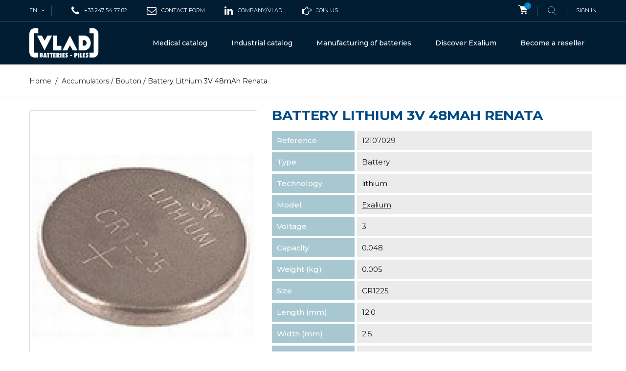

--- FILE ---
content_type: text/html; charset=utf-8
request_url: https://www.vlad.fr/en/bouton/79-battery-lithium-3v-48mah-renata.html
body_size: 9481
content:
<!DOCTYPE HTML> <!--[if lt IE 7]><html class="no-js lt-ie9 lt-ie8 lt-ie7" lang="en-US"><![endif]--> <!--[if IE 7]><html class="no-js lt-ie9 lt-ie8 ie7" lang="en-US"><![endif]--> <!--[if IE 8]><html class="no-js lt-ie9 ie8" lang="en-US"><![endif]--> <!--[if gt IE 8]><html class="no-js ie9" lang="en-US"><![endif]--><html lang="en-US"><head><meta charset="utf-8" /><title>Battery Lithium 3V 48mAh Renata - Vlad</title><meta name="generator" content="PrestaShop" /><meta name="robots" content="index,follow" /><meta name="viewport" content="width=device-width, minimum-scale=0.25, maximum-scale=1.6, initial-scale=1.0" /><meta name="apple-mobile-web-app-capable" content="yes" /><link rel="icon" type="image/vnd.microsoft.icon" href="/img/favicon.ico?1750163682" /><link rel="shortcut icon" type="image/x-icon" href="/img/favicon.ico?1750163682" /><link rel="stylesheet" href="https://www.vlad.fr/themes/extremestyle/cache/v_617_9f48c5ea1514300903d929b0b1105dc3_all.css" type="text/css" media="all" /><link rel="stylesheet" href="https://www.vlad.fr/themes/extremestyle/cache/v_617_de1c1e468f21fd6707347bfa9172d537_print.css" type="text/css" media="print" />  <link rel="alternate" hreflang="fr" href="https://www.vlad.fr/fr/bouton/79-pile-lithium-3v-48mah-28cr122529.html" /><link rel="alternate" hreflang="en" href="https://www.vlad.fr/en/bouton/79-battery-lithium-3v-48mah-renata.html" /><link rel="alternate" hreflang="it" href="https://www.vlad.fr/it/bouton/79-batteria-al-litio-3v-48mah-renata.html" /><link rel="alternate" hreflang="es" href="https://www.vlad.fr/es/bouton/79-pila-litio-3v-48mah-renata.html" /><link href="https://fonts.googleapis.com/css?family=Montserrat:300,300i,400,400i,500,600,700&amp;subset=cyrillic,cyrillic-ext,latin-ext,vietnamese" rel="stylesheet"><link href="https://fonts.googleapis.com/css?family=Open+Sans:400,400i,700&amp;subset=cyrillic,cyrillic-ext,greek,greek-ext,latin-ext,vietnamese" rel="stylesheet"> <!--[if IE 8]> 
<script src="https://oss.maxcdn.com/libs/html5shiv/3.7.0/html5shiv.js"></script> 
<script src="https://oss.maxcdn.com/libs/respond.js/1.3.0/respond.min.js"></script> <![endif]--><link rel="preload" as="font" href="/themes/extremestyle/fonts/fontello.woff2?36973888" type="font/woff2" crossorigin="anonymous"><link rel="preload" as="font" href="/themes/extremestyle/fonts/fontawesome-webfont.woff2?v=4.5.0" type="font/woff2" crossorigin="anonymous"></head><body id="product" class="product product-79 product-battery-lithium-3v-48mah-renata category-137 category-bouton hide-left-column hide-right-column lang_en -is-not-index"><div id="page"> <header id="header" class="header"><div class="header__nav nav"><div class="container -responsive"><div class="row"> <nav class="header__nav__box clearfix"><div id="_desktop_languages"><div id="languages-block-top" class="header__languages"><div class="current"> <span class="cur-label hidden-md hidden-lg">Languages:</span> <span class="cur-title"> en </span></div><div class="drop-menu languages-block_ul toogle_content"><ul id="first-languages" class="drop-menu-inner"><li > <a href="https://www.vlad.fr/fr/bouton/79-pile-lithium-3v-48mah-28cr122529.html" title="Français (French)" rel="alternate" hreflang="fr"> <span> fr </span> </a></li><li class="selected"> <span> en </span></li><li > <a href="https://www.vlad.fr/it/bouton/79-batteria-al-litio-3v-48mah-renata.html" title="Italiano (Italian)" rel="alternate" hreflang="it"> <span> it </span> </a></li><li > <a href="https://www.vlad.fr/es/bouton/79-pila-litio-3v-48mah-renata.html" title="Español (Spanish)" rel="alternate" hreflang="es"> <span> es </span> </a></li></ul></div></div></div><div id="_desktop_phone_"> <span class="icon-phone"></span><div class="_desktop_phone_inner"> +33 247 54 77 82</div></div><div id="_desktop_mail_"> <a href="/contact-1"> <span class="icon-envelope-o"></span><div class="_desktop_phone_inner"> Contact Form</div></a></div><div id="_desktop_linkedin_"> <a target="_blank" href="https://www.linkedin.com/company/vlad"> <span class="icon-linkedin"></span><div class="_desktop_phone_inner"> company/vlad</div></a></div><div id="_desktop_recrutement_"> <a target="_blank" href="https://carrieres.vlad.fr/"> <span class="icon-hand-o-right"></span><div class="_desktop_phone_inner"> Join us</div></a></div><div id="_desktop_cart_block"><div class="header__cart header_user_catalog"><div class="shopping_cart"> <a class="shopping_cart__link font-cart" href="https://www.vlad.fr/en/index.php?controller=order" title="View my shopping cart" rel="nofollow"> <span class="ajax_cart_quantity unvisible">0</span> </a></div></div></div><div id="_desktop_search"><div class="header__search"> <span class="js-open-search open-search font-search"></span><div id="search_block_top"><form id="searchbox" class="header__search__wrap" method="get" action="//www.vlad.fr/en/index.php?controller=search" > <span class="search-close js-search-close"></span><div class="search-field container -responsive"> <input type="hidden" name="controller" value="search" /> <input type="hidden" name="orderby" value="position" /> <input type="hidden" name="orderway" value="desc" /> <input class="search_query header__search__text" type="text" id="search_query_top" name="search_query" placeholder="Search..." value="" /> <button type="submit" name="submit_search" class="header__search__btn font-search"> </button></div></form></div></div></div><div id="_desktop_user_info"><div class="header_user_info dropdown-mobile"><div class="icon-user btn-toggle-mobile js-toggle hidden-lg hidden-md"></div><div class="header_user_info__list dropdown-toggle-mobile js-toggle-list"> <a class="login" href="https://www.vlad.fr/en/index.php?controller=my-account" rel="nofollow" title="Log in to your customer account"> Sign in </a></div></div></div><div class="mobile-nav hidden-lg hidden-md"><div id="menu-icon" class="icon-bars"></div><div id="_mobile_logo" class="top-logo"></div><div id="_mobile_user_info"></div><div id="_mobile_cart_block"></div></div> </nav></div></div></div><div class="header__main-panel"><div class="container -responsive"><div class="row hidden-sm hidden-xs"><div class="header__main-panel__wrapper clearfix"><div id="_desktop_logo" class="header__logo col-md-2"> <a href="https://www.vlad.fr/" title="Vlad"> <img class="header__logo__img img-responsive" src="/themes/extremestyle/img/VLAD_LOGO_monochromeblanc-01.svg" alt="Vlad"/> </a></div><div id="_desktop_top_menu" class="col-md-10"><div id="block_top_menu" class="sf-contener clearfix"><div class="sf-menu-wrapper"><ul class="sf-menu clearfix menu-content"><li class=""><a href="/en/s/1212/medical-batteries" title="Medical batteries" class="sf-with-ul">Medical catalog</a><ul class="submenu-container clearfix first-in-line-xs" style="display: none; padding-left: 371.5px; padding-right: 371.5px;"><li><h4><a class="product-name" href="/en/s/1212/medical-batteries" title="Medical batteries by manufacturer">Batteries by manufacturer</a></h4><div class="menu-marques"><div><div class="menu-marques-inner"> <a href="/en/s/1252/air-liquide-batteries" title=" Air Liquide Batteries"> <img src="/themes/extremestyle/img/accueil vlad/logos/air-liquide-logo-vector-01.svg" alt=" Air Liquide Batteries" > </a></div><div class="menu-marques-inner"> <a href="/en/s/809/arjo-batteries" title=" Arjo Batteries"> <img src="/themes/extremestyle/img/accueil vlad/logos/arjo-logo-vector-01.svg" alt=" ARJO Batteries" > </a></div><div class="menu-marques-inner"> <a href="/en/s/822/b-braun-batteries" title=" B.Braun Batteries"> <img src="/themes/extremestyle/img/accueil vlad/logos/bbraun-logo-vector-01-01.svg" alt=" B.Braun Batteries" > </a></div><div class="menu-marques-inner"> <a href="/en/s/849/cardiac-science-batteries" title=" Cardiac Science Batteries"> <img src="/themes/extremestyle/img/accueil vlad/logos/cardiacscience-logo-vector-01-01-01.svg" alt=" Cardiac Science Batteries" > </a></div><div class="menu-marques-inner"> <a href="/en/s/851/carefusion-batteries" title=" Carefusion Batteries"> <img src="/themes/extremestyle/img/accueil vlad/logos/carefusion-logo-vector-01-01-01.svg" alt=" Carefusion Batteries" > </a></div><div class="menu-marques-inner"> <a href="/en/s/883/drager-batteries" title=" Dräger Batteries"> <img src="/themes/extremestyle/img/accueil vlad/logos/drager-logo-vector-01-01-01.svg" alt=" Dräger Batteries" > </a></div><div class="menu-marques-inner"> <a href="/en/s/910/fresenius-batteries" title=" Fresenius Batteries"> <img src="/themes/extremestyle/img/accueil vlad/logos/fresenius-logo-vector-01-01-01-01.svg" alt=" Fresenius Batteries" > </a></div><div class="menu-marques-inner"> <a href="/en/s/915/ge-healthcare-batteries" title=" GE Healthcare Batteries"> <img src="/themes/extremestyle/img/accueil vlad/logos/GEHealthcare-logo-vector-01-01-01-01.svg" alt=" GE Healthcare Batteries" > </a></div><div class="menu-marques-inner"> <a href="/en/s/934/hill-rom-batteries" title=" Hill-Rom Batteries"> <img src="/themes/extremestyle/img/accueil vlad/logos/hill-rom-logo-vector-01.svg" alt=" Hill-Rom Batteries" > </a></div><div class="menu-marques-inner"> <a href="/en/s/987/maquet-batteries" title=" Maquet Getinge Batteries"> <img src="/themes/extremestyle/img/accueil vlad/logos/maquet-logo-vector-01-01-01-01.svg" alt=" Maquet Getinge Batteries" > </a></div><div class="menu-marques-inner"> <a href="/en/s/1005/mindray-datascope-batteries" title=" Mindray Batteries"> <img src="/themes/extremestyle/img/accueil vlad/logos/mindray-logo-vector-01-01.svg" alt=" Mindray Batteries" > </a></div><div class="menu-marques-inner"> <a href="/en/s/1018/nihon-kohden-batteries" title=" Nihon Koden Batteries"> <img src="/themes/extremestyle/img/accueil vlad/logos/nihonkohden-logo-vector-01-01-01.svg" alt=" Nihon Koden Batteries" > </a></div><div class="menu-marques-inner"> <a href="/en/s/1043/philips-batteries" title=" Philips Batteries"> <img src="/themes/extremestyle/img/accueil vlad/logos/philips-logo-vector-01-01.svg" alt=" Philips Batteries" > </a></div><div class="menu-marques-inner"> <a href="/en/s/1044/physiocontrol-batteries" title=" Physiocontrol Batteries"> <img src="/themes/extremestyle/img/accueil vlad/logos/physiocontrol-logo-vector-01-01-01.svg" alt=" Physiocontrol Batteries" > </a></div><div class="menu-marques-inner"> <a href="/en/s/1074/schiller-batteries" title=" Schiller Batteries"> <img src="/themes/extremestyle/img/accueil vlad/logos/schiller-logo-vector-01-01-01.svg" alt=" Schiller Batteries" > </a></div><div class="menu-marques-inner"> <a href="/en/s/1105/stryker-batteries" title=" Stryker Batteries"> <img src="/themes/extremestyle/img/accueil vlad/logos/stryker-logo-vector-01-01-01-01.svg" alt=" Stryker Batteries" > </a></div><div class="menu-marques-inner"> <a href="/en/s/1136/welch-allyn-batteries" title=" Welch Allyn Batteries"> <img src="/themes/extremestyle/img/accueil vlad/logos/welchallyn-logo-vector-01-01-01-01.svg" alt=" Welch Allyn Batteries" > </a></div><div class="menu-marques-inner"> <a href="/en/s/1143/zoll-batteries" title=" Zoll Batteries"> <img src="/themes/extremestyle/img/accueil vlad/logos/zoll-logo-vector-01-01-01.svg" alt=" Zoll Batteries" > </a></div></div><div class="toutes-marques"> <a href="/en/s/1212/medical-batteries" title="All Medical Batteries "> All medical brands... </a></div></div></li><li><h4><a class="product-name" href="/en/s/1212/medical-batteries" title="Medical Batteries by device">Batteries by device</a></h4><ul><li><a href="/en/s/1176/batteries-for-vacuum-cleaners-phlegm" title="Batteries for Vacuum cleaners phlegm">Vacuum cleaners</a></li><li><a href="/en/s/1185/batteries-for-defibrillators" title="Batteries for Defibrillators">Defibrillators</a></li><li><a href="/en/s/1197/batteries-for-ecg" title="Batteries for ECG">ECG</a></li><li><a href="/en/s/1209/batteries-for-patient-lift" title="Batteries for Patient lift">Patient lift</a></li><li><a href="/en/s/1214/batteries-for-monitoring" title="Batteries for Monitoring">Monitoring</a></li><li><a href="/en/s/1215/batteries-for-surgical-motors" title="Batteries for Surgical motors">Surgical motors</a></li><li><a href="/en/s/1221/batteries-for-pulse-oximeters" title="Batteries for Pulse Oximeters">Pulse Oximeters</a></li><li><a href="/en/s/1228/batteries-for-pumps" title="Batteries for Pumps">Pumps</a></li><li><a href="/en/s/1230/batteries-for-syringe-pumps" title="Batteries for Syringe pump">Syringe pumps</a></li><li><a href="/en/s/1232/batteries-for-respirators-and-ventilators" title="Batteries for Respirators and ventilators">Respirators and ventilators</a></li><li><a href="/en/s/1234/batteries-for-scan-and-ultrasound" title="Batteries for Scan and ultrasound ">Scan and ultrasound</a></li><li><a href="/en/s/1236/batteries-for-scialytics" title="Batteries for scialytics ">Scialytics</a></li><li><a href="/en/s/1202/batteries-for-wheelchair-electric-scooters" title="Batteries for Wheelchair electric scooters">Wheelchairs & electric scooters</a></li><li><a href="/en/s/1212/medical-batteries" title="All Medical Batteries by device">All devices...</a></li></ul></li><li class="bloc_menu"><div id="piles"><h3><a href="/en/s/1224/batteries" title="Alkaline, lithium batteries...">ALKALINE, LITHIUM...</a></h3></div><div id="plomb"><h3><a href="/en/s/1239/lead-batteries" title="Lead Batteries">LEAD BATTERIES</a></h3></div><div id="accessoires"><h3><a href="/en/s/1281/accessories" title="Accessories">MEDICAL ACCESSORIES</a></h3></div></li></ul></li><li class=""><a href="/en/s/1207/batteries-for-industry" title="Batteries for INDUSTRY" class="sf-with-ul">Industrial catalog</a><ul class="submenu-container clearfix first-in-line-xs" style="display: none; padding-left: 371.5px; padding-right: 371.5px;"><li><h4><a class="product-name" href="/en/s/1207/batteries-for-industry" title="Batteries for INDUSTRY">By manufacturer</a></h4><div class="menu-marques"><div><div class="menu-marques-inner"> <a href="/en/s/807/ansmann-batteries" title="Ansmann Batteries"> <img src="/themes/extremestyle/img/accueil vlad/logos/menu_industriel/ansmann-logo-vector-01.svg" alt="Ansmann Batteries" ></a></div><div><div class="menu-marques-inner"> <a href="/en/s/812/arts-batteries" title="ARTS Batteries"> <img src="/themes/extremestyle/img/accueil vlad/logos/menu_industriel/arts-energy-logo-vector-01.svg" alt="ARTS Batteries" ></a></div><div><div class="menu-marques-inner"> <a href="/en/s/890/energizer-batteries" title="Energizer Batteries"> <img src="/themes/extremestyle/img/accueil vlad/logos/menu_industriel/energizer-logo-vector-01.svg" alt="Energizer Batteries" ></a></div><div><div class="menu-marques-inner"> <a href="/en/s/891/enersys-batteries" title="ENERSYS Batteries"> <img src="/themes/extremestyle/img/accueil vlad/logos/menu_industriel/enersys-logo-vector-01.svg" alt="ENERSYS Batteries" ></a></div><div><div class="menu-marques-inner"> <a href="/en/s/1255/exalium-batteries-and-cells" title="Exalium batteries and cells"> <img src="/themes/extremestyle/img/accueil vlad/logos/menu_industriel/exalium-logo-vector-01.svg" alt="Exalium batteries and cells" ></a></div><div><div class="menu-marques-inner"> <a href="/en/s/899/exide-batteries" title="Exide Batteries"> <img src="/themes/extremestyle/img/accueil vlad/logos/menu_industriel/exide-logo-vector-01.svg" alt="Exide Batteries" ></a></div><div><div class="menu-marques-inner"> <a href="/en/s/1257/led-lenser-torches" title="LED LENSER torches"> <img src="/themes/extremestyle/img/accueil vlad/logos/menu_industriel/ledlenser-logo-vector-01.svg" alt="LED LENSER torches" ></a></div><div><div class="menu-marques-inner"> <a href="/en/s/988/mascot" title=" Mascot Chargers"> <img src="/themes/extremestyle/img/accueil vlad/logos/menu_industriel/m-mascot-logo-vector-01.svg" alt="Mascot Chargers" ></a></div><div><div class="menu-marques-inner"> <a href="/en/s/867/batteries-csb" title=" CSB Batteries"> <img src="/themes/extremestyle/img/accueil vlad/logos/menu_industriel/csb-logo-vector-2025" alt=" CSB Batteries" ></a></div><div><div class="menu-marques-inner"> <a href="/en/s/1037/panasonic-batteries" title="Panasonic Batteries"> <img src="/themes/extremestyle/img/accueil vlad/logos/menu_industriel/panasonic-logo-vector-01.svg" alt="Panasonic Batteries" ></a></div><div><div class="menu-marques-inner"> <a href="/en/s/1256/petzl-headlamps" title="Petzl headlamps"> <img src="/themes/extremestyle/img/accueil vlad/logos/menu_industriel/petzl-logo-vector-01.svg" alt="Petzl headlamps" ></a></div><div><div class="menu-marques-inner"> <a href="/en/s/1064/saft-batteries" title="Saft Batteries"> <img src="/themes/extremestyle/img/accueil vlad/logos/menu_industriel/saft-logo-vector-01.svg" alt="Saft Batteries" ></a></div><div><div class="menu-marques-inner"> <a href="/en/s/1111/tadiran-batteries" title="Tadiran Batteries"> <img src="/themes/extremestyle/img/accueil vlad/logos/menu_industriel/tadiran-logo-vector-01.svg" alt="Tadiran Batteries" ></a></div><div><div class="menu-marques-inner"> <a href="/en/s/1124/varta-batteries" title="Varta Batteries"> <img src="/themes/extremestyle/img/accueil vlad/logos/menu_industriel/varta-logo-vector-01.svg" alt="Varta Batteries" ></a></div><div><div class="menu-marques-inner"> <a href="/en/s/1140/yuasa-batteries" title="Yuasa Batteries"> <img src="/themes/extremestyle/img/accueil vlad/logos/menu_industriel/yuasa-logo-vector-01.svg" alt="Yuasa Batteries" ></a></div></div><div class="toutes-marques"> <a href="/en/s/1207/batteries-for-industry" title="Batteries for INDUSTRY"> All brands... </a></div></div></li><li><h4><a class="product-name" href="/en/s/1207/batteries-for-industry" title="Batteries for INDUSTRY">By category</a></h4><ul><li><a href="/en/s/1224/batteries" title="Cells">Cells</a></li><li><a href="/en/81-stationary" title="Lead batteries">Lead batteries</a></li><li><a href="/en/15-accumulators" title="Accumulators">Accumulators</a></li><li><a href="/en/21-chargers-and-supplies" title="Chargers and supplies">Chargers and supplies</a></li><li><a href="/en/16-lighting" title="Lighting">Lighting</a></li></ul><h4><a class="product-name" href="/en/s/1207/batteries-for-industry" title="Batteries for INDUSTRY">By use</a></h4><ul><li><a href="/en/95-alarms" title="Alarms">Alarms</a></li><li><a href="/en/84-batteries-for-security-lighting-blocks" title="Security lighting Blocks">Security lighting Blocks</a></li><li><a href="/en/87-inverters" title="Inverters">Inverters</a></li><li><a href="/en/94-portable-tools" title="Portable tools">Portable tools</a></li><li><a href="/en/101-pmr-walkie-talkie" title="PMR Talkie Walkie">PMR walkie talkie</a></li><li><a href="/en/s/1207/batteries-for-industry" title="All uses...">All batteries by use...</a></li></ul></li><li class="bloc_menu"><div id="b4p"> <a href="https://www.batteries4pro.com" title="All batteries online for individuals and professionals" target="_blank"> <img src="/themes/extremestyle/img/accueil vlad/Batteries4pro-professionnels-revendeurs-particuliers-EN.jpg" width="250" height="425"></div></li></ul></li><li><a href="/en/high-technology-batteries-designer-and-manufacturer-5" title="Design of batteries on demand">Manufacturing of batteries</a></li><li><a href="/en/content/9-discover-exalium" title="Discover Exalium">Discover Exalium</a></li><li><a href="/become-exalium-reseller-6" title="Become a Reseller">Become a reseller</a></li></ul></div></div></div><style>.features-home {
    background-image: url(https://www.vlad.fr/modules/htmlbanners6/views/img/upload/);
    background-position: 50% 0;
    background-repeat: no-repeat;
    -webkit-background-size: cover;
    background-size: cover;
}
            .testimonials-wrapper {
    background-image: url(https://www.vlad.fr/modules/htmlbanners6/views/img/upload/sample-3.jpg);
    background-position: 50% 0;
    background-repeat: no-repeat;
    -webkit-background-size: cover;
    background-size: cover;
}
            .promo-banner {
    background-image: url(https://www.vlad.fr/modules/htmlbanners6/views/img/upload/);
    background-position: 50% 0;
    background-repeat: no-repeat;
    -webkit-background-size: cover;
    background-size: cover;
}
            .-is-not-index #header {
    background-image: url(https://www.vlad.fr/modules/htmlbanners6/views/img/upload/8f22d5ebff5e48db83c1c5718d3dae089429780b_VLAD-back-menu.png);
    background-position: 50% 0;
    background-repeat: no-repeat;
    -webkit-background-size: cover;
    background-size: cover;
}</style></div></div><div id="mobile_top_menu_wrapper" class="hidden-lg hidden-md"><div class="wrapper-nav"><div id="_mobile_languages"></div><div id="_mobile_currencies"></div></div><div class="wrapper-modules"><div id="_mobile_search"></div></div><div id="_mobile_top_menu"></div><div id="_mobile_phone_"></div><div id="_mobile_mail_"></div><div id="_mobile_linkedin_"></div><div id="_mobile_recrutement_"></div></div></div> </header><div class="columns-container"><div class="breadcrumb clearfix"><div class="container -responsive"> <a class="home" href="https://www.vlad.fr/" title="Return to Home">Home</a> <span class="navigation-pipe">/</span> <span class="navigation_page"><span itemscope itemtype="http://data-vocabulary.org/Breadcrumb"><a itemprop="url" href="https://www.vlad.fr/en/15-accumulators" title="Accumulators" ><span itemprop="title">Accumulators</span></a></span><span class="navigation-pipe">/</span><span itemscope itemtype="http://data-vocabulary.org/Breadcrumb"><a itemprop="url" href="https://www.vlad.fr/en/137-bouton" title="Bouton" ><span itemprop="title">Bouton</span></a></span><span class="navigation-pipe">/</span>Battery Lithium 3V 48mAh Renata</span></div></div><div id="columns" class="container -responsive"><div class="row"><div id="center_column" class="center_column col-xs-12 col-md-12"><div itemscope itemtype="https://schema.org/Product"><meta itemprop="url" content="https://www.vlad.fr/en/bouton/79-battery-lithium-3v-48mah-renata.html"><div class="primary_block row"><div class="pb-left-column col-xs-12 col-md-5"><div id="image-block" class="clearfix"> <span id="view_full_size"> <img id="bigpic" itemprop="image" src="https://www.vlad.fr/13604-large_default/battery-lithium-3v-48mah-renata.jpg" title="Battery Lithium 3V 48mAh Renata" alt="Battery Lithium 3V 48mAh Renata" width="500" height="500" /> <span class="span_link no-print"></span> </span></div><div id="views_block" class="clearfix hidden"><div id="thumbs_list"><ul id="thumbs_list_frame"><li id="thumbnail_13604" class="last"> <a href="https://www.vlad.fr/13604-large_default/battery-lithium-3v-48mah-renata.jpg" data-fancybox-group="other-views" class="fancybox shown" title="Battery Lithium 3V 48mAh Renata"> <img class="img-responsive" id="thumb_13604" src="https://www.vlad.fr/13604-cart_default/battery-lithium-3v-48mah-renata.jpg" alt="Battery Lithium 3V 48mAh Renata" title="Battery Lithium 3V 48mAh Renata" height="125" width="125" itemprop="image" /> </a></li></ul></div></div></div><div class="pb-center-column col-xs-12 col-md-7"><h1 itemprop="name">Battery Lithium 3V 48mAh Renata</h1><div class="js-wrapper-comments"></div><meta itemprop="brand" content="EXALIUM" /><table class="table-data-sheet"><tr class="odd"><td class="data-title">Reference</td><td class="data-value"><span itemprop="sku">12107029</span></td></tr><tr class="even"><td class="data-title">Type</td><td class="data-value"> Battery</td></tr><tr class="odd"><td class="data-title">Technology</td><td class="data-value"> lithium</td></tr><tr class="even"><td class="data-title">Model</td><td class="data-value"> <a href="/content/9-assemblage-batteries-generiques-exalium#exalium" target="_blank" rel=nofollow> Exalium </a></td></tr><tr class="odd"><td class="data-title">Voltage</td><td class="data-value"> 3</td></tr><tr class="even"><td class="data-title">Capacity</td><td class="data-value"> 0.048</td></tr><tr class="odd"><td class="data-title">Weight (kg)</td><td class="data-value"> 0.005</td></tr><tr class="even"><td class="data-title">Size</td><td class="data-value"> CR1225</td></tr><tr class="odd"><td class="data-title">Length (mm)</td><td class="data-value"> 12.0</td></tr><tr class="even"><td class="data-title">Width (mm)</td><td class="data-value"> 2.5</td></tr><tr class="odd"><td class="data-title">Reference origin</td><td class="data-value"> CR1225</td></tr><tr class="even"><td class="data-title"> Manufacturer</td><td class="data-value"><span itemprop="manufacturer">EXALIUM</span></td></tr><tr class="odd"><td class="data-title">Datasheet</td><td class="data-value"> <span class="icon-cloud-download"></span> <a rel="nofollow" href="/Fiches_techniques/12107029_EN.pdf" title="Datasheet" target="_blank">Download</a></td></tr><tr class="even"><td class="data-title">Recommendations and safety instructions</td><td class="data-value"><span class="icon-cloud-download"></span> <a rel="nofollow" href="/hebergement/instructions/Instruction_piles_en.pdf" title="Recommendations and safety instructions" target="_blank"> Download</a></td></tr></table><p class="warning_inline" id="last_quantities" style="display: none" ><span class="label label-warning">Warning: Last items in stock!</span></p><p id="availability_date" style="display: none;"> <span id="availability_date_label">Availability date:</span> <span id="availability_date_value"></span></p><div id="oosHook" style="display: none;"></div> <br><br><div class="availability"><link itemprop="availability" href="https://schema.org/InStock"/></p></div><div class="product-additional-info"><div class="box-cart-bottom btn exclusive"> <a rel="nofollow" href="/contact-1?commentaires=Ask for information : 12107029 Battery Lithium 3V 48mAh Renata" title="Ask for information" >Ask for information</a></div><ul id="usefull_link_block" class="clearfix no-print"><li rel="nofollow" class="print"> <a href="javascript:print();"> </a></li></ul></div><div id="block-reassurance"><ul><li><div class="block-reassurance-item"> <img src="/themes/extremestyle/img/accueil vlad/GREYF-vlad-transport-IATA-ADR-IMDG-UN3090-UN3090-piles-batteries.svg" alt="GUARANTEED DELIVERY"> <span class="h6"><strong>GUARANTEED DELIVERY</strong><br>Our advanced logistics allow us to deliver to you in 3-5 days</span></div></li><li><div class="block-reassurance-item"> <img src="/themes/extremestyle/img/accueil vlad/GREYF-vlad-conseil-expert-piles-batteries.svg" alt="EXPERT ADVICE"> <span class="h6"><strong>EXPERT ADVICE</strong><br>Any information, a quote request? +332 47 54 77 82</span></div></li><li><div class="block-reassurance-item"> <img id="iso" src="/themes/extremestyle/img/accueil vlad/HOME PAGE/logo-ISO-13485-14001-9001-vlad-batteries-GREYF.svg" alt="CERTIFIED QUALITY"> <span class="h6"><strong>CERTIFIED QUALITY</strong><br>Validated by 3 ISO certifications: 13485, 14001 &amp; 9001</span></div></li><li><div class="block-reassurance-item"> <img src="/themes/extremestyle/img/accueil vlad/GREYF-vlad-ECO-piles-batteries.svg" alt="ENVIRONMENTAL APPROACH"> <span class="h6"><strong>ENVIRONMENTAL APPROACH</strong><br>Recycling and reconditioning of used batteries</span></div></li></div><div id="producttags"><p><strong>keywords : </strong> &nbsp;<a href="https://www.vlad.fr/en/index.php?controller=search&tag=3.0v" title="3.0v">3.0v</a> &nbsp;<a href="https://www.vlad.fr/en/index.php?controller=search&tag=Renata" title="Renata">Renata</a> &nbsp;<a href="https://www.vlad.fr/en/index.php?controller=search&tag=CR1225" title="CR1225">CR1225</a> &nbsp;<a href="https://www.vlad.fr/en/index.php?controller=search&tag=EXALIUM" title="EXALIUM">EXALIUM</a></p></div><div id="infotri"> <img src="https://www.vlad.fr/img/Web-INFOTRI-gris.svg"></div></div></div></div> <section class="page-product-box blockproductscategory"><div id="productscategory_list" class="clearfix"><div class="js-carousel-productscategory carousel--arrows-skine-one product_list grid clearfix"><div class="ajax_block_product col-xs-12"><div class="product-container" itemscope itemtype="https://schema.org/Product"><div class="left-block"><div class="product-image-container"> <a class="product_img_link" href="https://www.vlad.fr/en/bouton/8342-box-10-batteries-oxide-d2727argent-g13-sr44.html" title="box 10 batteries oxide d&#039;Argent G13 SR44" itemprop="url"> <img class="product-item__img replace-2x img-responsive" src="https://www.vlad.fr/9516-home_default/box-10-batteries-oxide-d2727argent-g13-sr44.jpg" alt="box 10 batteries oxide d&#039;Argent G13 SR44" title="box 10 batteries oxide d&#039;Argent G13 SR44" width="218" height="262" itemprop="image" /> </a></div></div><div class="right-block"><div class="wrapper-desc"><h5 itemprop="name"> <a class="product-name" href="https://www.vlad.fr/en/bouton/8342-box-10-batteries-oxide-d2727argent-g13-sr44.html" title="box 10 batteries oxide d&#039;Argent G13 SR44" itemprop="url" > box 10 batteries oxide d&#039;Argent G13 SR44 </a></h5><p class="product-desc" itemprop="description"></p><meta itemprop="brand" content="CAMELION"/><meta itemprop="sku" content="16128009" /><div class="wrapper-buy"></div></div><div class="functional-buttons"><div class="inner"> <a class="quick-view" href="https://www.vlad.fr/en/bouton/8342-box-10-batteries-oxide-d2727argent-g13-sr44.html" rel="https://www.vlad.fr/en/bouton/8342-box-10-batteries-oxide-d2727argent-g13-sr44.html"> <i class="font-eye"></i> <span>Quick view</span> </a> <a class="lnk_view" href="https://www.vlad.fr/en/bouton/8342-box-10-batteries-oxide-d2727argent-g13-sr44.html" title="View"> <i class="font-dot-3"></i> <span>More</span> </a></div></div></div></div></div><div class="ajax_block_product col-xs-12"><div class="product-container" itemscope itemtype="https://schema.org/Product"><div class="left-block"><div class="product-image-container"> <a class="product_img_link" href="https://www.vlad.fr/en/bouton/8366-battery-lithium-3v-560mah-2-pins-panasonic-28cr2354-vcn29.html" title="Battery Lithium 3V 560mAh 2 pins Panasonic (CR2354/VCN)" itemprop="url"> <img class="product-item__img replace-2x img-responsive" src="https://www.vlad.fr/9380-home_default/battery-lithium-3v-560mah-2-pins-panasonic-28cr2354-vcn29.jpg" alt="Battery Lithium 3V 560mAh 2 pins Panasonic (CR2354/VCN)" title="Battery Lithium 3V 560mAh 2 pins Panasonic (CR2354/VCN)" width="218" height="262" itemprop="image" /> </a></div></div><div class="right-block"><div class="wrapper-desc"><h5 itemprop="name"> <a class="product-name" href="https://www.vlad.fr/en/bouton/8366-battery-lithium-3v-560mah-2-pins-panasonic-28cr2354-vcn29.html" title="Battery Lithium 3V 560mAh 2 pins Panasonic (CR2354/VCN)" itemprop="url" > Battery Lithium 3V 560mAh 2 pins Panasonic (CR2354/VCN) </a></h5><p class="product-desc" itemprop="description"></p><meta itemprop="brand" content="Panasonic"/><meta itemprop="sku" content="12156156" /><div class="wrapper-buy"></div></div><div class="functional-buttons"><div class="inner"> <a class="quick-view" href="https://www.vlad.fr/en/bouton/8366-battery-lithium-3v-560mah-2-pins-panasonic-28cr2354-vcn29.html" rel="https://www.vlad.fr/en/bouton/8366-battery-lithium-3v-560mah-2-pins-panasonic-28cr2354-vcn29.html"> <i class="font-eye"></i> <span>Quick view</span> </a> <a class="lnk_view" href="https://www.vlad.fr/en/bouton/8366-battery-lithium-3v-560mah-2-pins-panasonic-28cr2354-vcn29.html" title="View"> <i class="font-dot-3"></i> <span>More</span> </a></div></div></div></div></div><div class="ajax_block_product col-xs-12"><div class="product-container" itemscope itemtype="https://schema.org/Product"><div class="left-block"><div class="product-image-container"> <a class="product_img_link" href="https://www.vlad.fr/en/bouton/8460-battery-lithium-3v-140mah-28cr1632exa-29.html" title="Battery Lithium 3V 140mAh (CR1632EXA )" itemprop="url"> <img class="product-item__img replace-2x img-responsive" src="https://www.vlad.fr/9572-home_default/battery-lithium-3v-140mah-28cr1632exa-29.jpg" alt="Battery Lithium 3V 140mAh (CR1632EXA )" title="Battery Lithium 3V 140mAh (CR1632EXA )" width="218" height="262" itemprop="image" /> </a></div></div><div class="right-block"><div class="wrapper-desc"><h5 itemprop="name"> <a class="product-name" href="https://www.vlad.fr/en/bouton/8460-battery-lithium-3v-140mah-28cr1632exa-29.html" title="Battery Lithium 3V 140mAh (CR1632EXA )" itemprop="url" > Battery Lithium 3V 140mAh (CR1632EXA ) </a></h5><p class="product-desc" itemprop="description"></p><meta itemprop="brand" content="EXALIUM"/><meta itemprop="sku" content="12156158" /><div class="wrapper-buy"></div></div><div class="functional-buttons"><div class="inner"> <a class="quick-view" href="https://www.vlad.fr/en/bouton/8460-battery-lithium-3v-140mah-28cr1632exa-29.html" rel="https://www.vlad.fr/en/bouton/8460-battery-lithium-3v-140mah-28cr1632exa-29.html"> <i class="font-eye"></i> <span>Quick view</span> </a> <a class="lnk_view" href="https://www.vlad.fr/en/bouton/8460-battery-lithium-3v-140mah-28cr1632exa-29.html" title="View"> <i class="font-dot-3"></i> <span>More</span> </a></div></div></div></div></div><div class="ajax_block_product col-xs-12"><div class="product-container" itemscope itemtype="https://schema.org/Product"><div class="left-block"><div class="product-image-container"> <a class="product_img_link" href="https://www.vlad.fr/en/bouton/8675-battery-button-money-1-55v-sr41-exalium-box-of-10-28sr41exa29.html" title="Battery button money 1,55V SR41 Exalium box of 10 (SR41EXA)" itemprop="url"> <img class="product-item__img replace-2x img-responsive" src="https://www.vlad.fr/9758-home_default/battery-button-money-1-55v-sr41-exalium-box-of-10-28sr41exa29.jpg" alt="Battery button money 1,55V SR41 Exalium box of 10 (SR41EXA)" title="Battery button money 1,55V SR41 Exalium box of 10 (SR41EXA)" width="218" height="262" itemprop="image" /> </a></div></div><div class="right-block"><div class="wrapper-desc"><h5 itemprop="name"> <a class="product-name" href="https://www.vlad.fr/en/bouton/8675-battery-button-money-1-55v-sr41-exalium-box-of-10-28sr41exa29.html" title="Battery button money 1,55V SR41 Exalium box of 10 (SR41EXA)" itemprop="url" > Battery button money 1,55V SR41 Exalium box of 10 (SR41EXA) </a></h5><p class="product-desc" itemprop="description"> SR41SW</p><meta itemprop="brand" content="EXALIUM"/><meta itemprop="sku" content="16128010" /><div class="wrapper-buy"></div></div><div class="functional-buttons"><div class="inner"> <a class="quick-view" href="https://www.vlad.fr/en/bouton/8675-battery-button-money-1-55v-sr41-exalium-box-of-10-28sr41exa29.html" rel="https://www.vlad.fr/en/bouton/8675-battery-button-money-1-55v-sr41-exalium-box-of-10-28sr41exa29.html"> <i class="font-eye"></i> <span>Quick view</span> </a> <a class="lnk_view" href="https://www.vlad.fr/en/bouton/8675-battery-button-money-1-55v-sr41-exalium-box-of-10-28sr41exa29.html" title="View"> <i class="font-dot-3"></i> <span>More</span> </a></div></div></div></div></div></div></div> </section></div></div></div></div></div><div class="footer-container"> <footer id="footer" class="footer"><div class="footer_one clearfix"><div class="container -responsive"><div class="row"> <section id="block_contact_infos" class="contact-infos footer-block col-xs-12 col-md-3"><h4>Contacts</h4><ul class="toggle-footer"><li><div class="footer-first"><i class="icon-map-marker"></i></div><div class="footer-inner">580 avenue des Landes du Cassantin<br>37210 PARCAY MESLAY</div></li><li><div class="footer-first"><i class="icon-phone"></i></div><div class="footer-inner">+33 (0)2 47 54 08 29</div></li><li><div class="footer-first"><i class="icon-fax"></i></div><div class="footer-inner">+33 (0)2 47 41 97 95</div></li><li><div class="footer-first"><i class="icon-envelope-o"></i></div><div class="footer-inner"><a href="/contact-1">Contact form</a></div></li></ul> </section><section class="footer-block col-xs-12 col-md-3" id="block_various_links_footer"><h4>About us</h4><ul><li><a class="navli" href="/en/content/6-the-company" title="The company">Presentation</a></li><li><a class="navli" href="/en/blog.html" title="Blog">News</a></li><li><a class="navli" href="/en/content/7-our-trades" title="Our trades">Our trades</a></li><li><a class="navli" rel="nofollow" href="/en/content/12-our-commitments" title="Our commitments">Our commitments</a></li><li><a class="navli" rel="nofollow" href="/en/content/15-faq" title="FAQ">FAQ</a></li><li><a class="navli" target="_blank" href="https://carrieres.vlad.fr/" title="Join us">Join us</a></li><li><a class="navli" rel="nofollow" href="/en/content/3-users-recommendations" title="Users recommendations">Users recommendations</a></li></ul></section> <section class="footer-block col-xs-12 col-md-3" id="block_various_links_footer"><h4>Our trades</h4><ul><li><a href="/en/high-technology-batteries-designer-and-manufacturer-5">High-tech tailor-made<br>batteries design</a></li><li><a href="/en/content/9-exalium-generic-battery-assembly">Generic batteries assembly<br>Exalium Premium</a></li><li><a href="/en/content/8-Distribution">Distribution<br>of original batteries</a></li><li><a href="/en/content/11-Refurbishing">Refurbishing<br>of used batteries</a></li></ul></section> <section class="footer-block col-xs-12 col-md-3" id="block_various_links_footer"><h4>Follow us on</h4><div class="linkedin-div" style=""><div><a target="_blank" href="https://www.linkedin.com/company/vlad"> <img src="/themes/extremestyle/img/accueil vlad/logos/linkedin-white-logo-01.svg" width=100> </a></div><div class=linkedin_date>30/12/2025<div><div class=linkedin_like>122 likes | 6 comments<div><div class=linkedin_text><a target=_blank href=https://www.linkedin.com/feed/update/urn:li:share:7407073751571259392?collapsed=1>Promotion 2026 – 1 PME à la Une ✨&nbsp;Les entreprises pour la promotion 2026 du programme « 1 PME à la Une » ont é...</a><div><div class=linkedin_date>30/12/2025<div><div class=linkedin_like>47 likes | 0 comments<div><div class=linkedin_text><a target=_blank href=https://www.linkedin.com/feed/update/urn:li:share:7402273770561982464?collapsed=1>Venez rencontrer VLAD & Jean Martel lors des journées du Resah à Montrouge !...</a><div></ul> </section></div></div></div><div class="footer_two clearfix"><div class="footer_two__inner container -responsive"><div class="copyright col-xs-6"><p>Copyright © 2020 VLAD - All Rights Reserved</p></div><div class="col-xs-6"><div class="payment-logo"><a href="/content/1-Terms-of-sale" title="CGV" target="_blank">Terms of sale</a>&nbsp;|&nbsp;<a href="/content/2-legal-notices" title="Legal notice" target="_blank">Legal notices</a>&nbsp;|&nbsp;<a href="/index.php?controller=sitemap" title="Sitemap" target="_blank">Sitemap</a></div></div></div></div><div class="btn-to-top js-btn-to-top icon-angle-up"></div> </footer></div></div>
<script type="text/javascript">/* <![CDATA[ */;var CUSTOMIZE_TEXTFIELD=1;var FancyboxI18nClose='Close';var FancyboxI18nNext='Next';var FancyboxI18nPrev='Previous';var OCHAT_UNIQID='6666cd76f96956469e7be39d750cc7d9';var PS_CATALOG_MODE=true;var ajax_allowed=true;var ajaxsearch=true;var allowBuyWhenOutOfStock=true;var attribute_anchor_separator='-';var attributesCombinations=[];var availableLaterValue='Delivery time : please contact us';var availableNowValue='Delivery within 4 to 7 days';var baseDir='https://www.vlad.fr/';var baseUri='https://www.vlad.fr/';var blocksearch_type='top';var contentOnly=false;var currency={"id":1,"name":"Euro","iso_code":"EUR","iso_code_num":"978","sign":"\u20ac","blank":"1","conversion_rate":"1.000000","deleted":"0","format":"2","decimals":"1","active":"1","prefix":"","suffix":" \u20ac","id_shop_list":null,"force_id":false};var currencyBlank=1;var currencyFormat=2;var currencyRate=1;var currencySign='€';var currentDate='2026-01-17 06:57:59';var customerGroupWithoutTax=false;var customizationFields=false;var customizationId=null;var customizationIdMessage='Customization #';var default_eco_tax=0;var delete_txt='Delete';var displayList=false;var displayPrice=0;var doesntExist='This combination does not exist for this product. Please select another combination.';var doesntExistNoMore='This product is no longer in stock';var doesntExistNoMoreBut='with those attributes but is available with others.';var ecotaxTax_rate=0;var fieldRequired='Please fill in all the required fields before saving your customization.';var freeProductTranslation='Free!';var freeShippingTranslation='Free shipping!';var generated_date=1768629479;var groupReduction=0;var hasDeliveryAddress=false;var highDPI=false;var idDefaultImage=13604;var id_lang=4;var id_product=79;var img_dir='https://www.vlad.fr/themes/extremestyle/img/';var img_prod_dir='https://www.vlad.fr/img/p/';var img_ps_dir='https://www.vlad.fr/img/';var instantsearch=true;var isGuest=0;var isLogged=0;var isMobile=false;var jqZoomEnabled=false;var maxQuantityToAllowDisplayOfLastQuantityMessage=3;var minimalQuantity=0;var noTaxForThisProduct=true;var oosHookJsCodeFunctions=[];var page_name='product';var priceDisplayMethod=0;var priceDisplayPrecision=2;var productAvailableForOrder=false;var productBasePriceTaxExcl=9.87;var productBasePriceTaxExcluded=9.87;var productBasePriceTaxIncl=9.87;var productHasAttributes=false;var productPrice=9.87;var productPriceTaxExcluded=9.87;var productPriceTaxIncluded=9.87;var productPriceWithoutReduction=9.87;var productReference='12107029';var productShowPrice=false;var productUnitPriceRatio=0;var product_fileButtonHtml='Choose File';var product_fileDefaultHtml='No file selected';var product_specific_price=[];var quantitiesDisplayAllowed=false;var quantityAvailable=0;var quickView=true;var reduction_percent=0;var reduction_price=0;var removingLinkText='remove this product from my cart';var roundMode=2;var search_url='https://www.vlad.fr/en/index.php?controller=search';var specific_currency=false;var specific_price=0;var static_token='8450d6a8109b515573a3ba1bc6ceadfe';var stock_management=1;var taxRate=0;var toBeDetermined='To be determined';var token='8450d6a8109b515573a3ba1bc6ceadfe';var uploading_in_progress='Uploading in progress, please be patient.';var usingSecureMode=true;/* ]]> */</script> <script type="text/javascript" src="https://www.vlad.fr/themes/extremestyle/cache/v_225_e8379e92dc8a391fc01677551123701e.js"></script> <script type="text/javascript">/* <![CDATA[ */;var ASPath='/modules/pm_advancedsearch4/';var ASSearchUrl='https://www.vlad.fr/en/module/pm_advancedsearch4/advancedsearch4';var ASParams={};var ASHash={};var ASPSVersion='1.6.1.24';$(document).ready(function(){asInitAsHashChange();});/* ]]> */</script></body></html>

--- FILE ---
content_type: image/svg+xml
request_url: https://www.vlad.fr/themes/extremestyle/img/accueil%20vlad/logos/menu_industriel/exalium-logo-vector-01.svg
body_size: 550
content:
<?xml version="1.0" encoding="utf-8"?>
<!-- Generator: Adobe Illustrator 24.1.1, SVG Export Plug-In . SVG Version: 6.00 Build 0)  -->
<svg version="1.1" id="layer" xmlns="http://www.w3.org/2000/svg" xmlns:xlink="http://www.w3.org/1999/xlink" x="0px" y="0px"
	 viewBox="0 0 104.9 51" style="enable-background:new 0 0 104.9 51;" xml:space="preserve">
<style type="text/css">
	.st0{fill:#131313;}
	.st1{fill:#686568;}
</style>
<path class="st0" d="M20.1,28.8h-9.7c0.4,1.5,1.7,2.5,3.4,2.5c1.2,0,2-0.3,2.7-1.2h3.3c-0.8,2.6-3.4,4-5.9,4c-3.8,0-6.8-2.8-6.8-6.5
	c0-3.7,2.9-6.6,6.6-6.6c3.7,0,6.4,2.8,6.4,6.7C20.2,28.1,20.2,28.3,20.1,28.8z M13.8,23.7c-1.8,0-3,0.9-3.5,2.5h6.9
	C16.9,24.5,15.7,23.7,13.8,23.7z"/>
<path class="st0" d="M46.3,33.7v-1.6c-1.2,1.4-2.4,1.9-4.1,1.9c-3.6,0-6.3-2.7-6.3-6.5c0-3.8,2.7-6.6,6.3-6.6c1.8,0,3,0.6,4.1,2
	v-1.7H49v12.5H46.3z M42.5,23.7c-2.1,0-3.6,1.6-3.6,3.9c0,2.2,1.5,3.7,3.7,3.7c2.3,0,3.6-1.6,3.6-3.7C46.2,25.3,44.7,23.7,42.5,23.7
	z"/>
<path class="st0" d="M52.4,33.7V16.4h3v17.3H52.4z"/>
<path class="st0" d="M58.9,33.7V21.2h3v12.5H58.9z M58.9,19.4v-3h3v3H58.9z"/>
<path class="st0" d="M73.8,33.7v-1.2c-1.1,1.1-2.1,1.5-3.6,1.5c-2.9,0-4.8-1.7-4.8-6.1v-6.7h3v6.1c0,3.3,0.9,3.9,2.4,3.9
	c1,0,1.8-0.4,2.3-1.1c0.3-0.6,0.5-1.3,0.5-3v-5.9h3v12.5H73.8z"/>
<path class="st0" d="M95.8,33.7v-6.8c0-2.5-0.9-3.2-2.3-3.2c-1.7,0-2.5,0.9-2.5,3.9v6.1h-3v-6.8c0-2.5-0.9-3.2-2.4-3.2
	c-1.7,0-2.4,0.9-2.4,3.9v6.1h-3V21.2h2.7v1.2c0.9-1.1,1.8-1.5,3.2-1.5c1.7,0,2.8,0.6,3.7,1.9c1-1.4,2.3-1.9,4-1.9c3.3,0,5,1.8,5,5.6
	v7.2H95.8z"/>
<g>
	<path class="st1" d="M30.9,26.2l5.6-7.2h-3.8l-4.2,5.4C29.6,24.5,30.5,25.3,30.9,26.2z"/>
	<path class="st1" d="M27.6,24.4L23.5,19h-3.8l5.6,7.2C25.7,25.3,26.6,24.5,27.6,24.4z"/>
	<path class="st1" d="M28.5,30.5l4.2,5.4h3.8l-5.6-7.2C30.5,29.6,29.6,30.3,28.5,30.5z"/>
	<path class="st1" d="M25.2,28.7l-5.6,7.2h3.8l4.2-5.4C26.6,30.3,25.7,29.6,25.2,28.7z"/>
</g>
</svg>


--- FILE ---
content_type: image/svg+xml
request_url: https://www.vlad.fr/themes/extremestyle/img/accueil%20vlad/HOME%20PAGE/logo-ISO-13485-14001-9001-vlad-batteries-GREYF.svg
body_size: 4844
content:
<?xml version="1.0" encoding="utf-8"?>
<!-- Generator: Adobe Illustrator 24.1.2, SVG Export Plug-In . SVG Version: 6.00 Build 0)  -->
<svg version="1.1" id="Calque_1" xmlns="http://www.w3.org/2000/svg" xmlns:xlink="http://www.w3.org/1999/xlink" x="0px" y="0px"
	 viewBox="0 0 90 90" style="enable-background:new 0 0 90 90;" xml:space="preserve">
<style type="text/css">
	.st0{fill:#131313;}
</style>
<g>
	<g>
		<path class="st0" d="M48.6,65.6l1.3,0.6c0.7-0.4,1.5-0.8,2.2-1.3c1.2-0.8,2.4-1.8,3.4-2.9c-1.2-0.6-2.4-1-3.8-1.3l-0.1,0.1
			c-0.9,1.6-1.9,3.1-3,4.6L48.6,65.6z"/>
		<path class="st0" d="M56.5,27.7l2.1-1.2l0.1-0.1c-2.2-1.6-4.7-2.7-7.3-3.4c-0.2,0.2-0.5,0.3-0.6,0.5c2,1.1,3.9,2.6,5.5,4.2H56.5z"
			/>
		<path class="st0" d="M40.2,23.1c2.8,1.8,7.2,1.6,9.9-0.3v-0.1c-3.3-0.8-7.1-0.8-10.4,0C39.8,22.9,40.1,23,40.2,23.1z"/>
		<path class="st0" d="M39.1,23.5c-0.2-0.2-0.4-0.3-0.6-0.4c-0.2-0.2-0.4,0.1-0.6,0v-0.1c-0.1,0-0.2,0.1-0.3,0.2
			c-2.3,0.7-4.5,1.8-6.4,3.2v0.1c0.7,0.5,1.5,1,2.4,1.3C35.3,26.1,37.2,24.7,39.1,23.5z"/>
		<path class="st0" d="M48.4,24.7c1.2,1.6,2.2,3.2,3.2,4.8c1.3-0.3,2.6-0.8,3.8-1.3l0.1-0.1c-1.6-1.6-3.6-3.1-5.6-4.1
			C49.3,24.3,48.8,24.5,48.4,24.7z"/>
		<path class="st0" d="M45.5,25.3c0,1.7-0.1,3.5,0,5.1c1.7,0,3.4-0.2,5.1-0.6c-0.8-1.7-2-3.2-3.2-4.8C46.8,25.1,46.1,25.2,45.5,25.3
			z"/>
		<path class="st0" d="M41.5,24.7c-0.5-0.2-0.9-0.4-1.4-0.6c-2,1-3.8,2.4-5.5,4l-0.1,0.2c1.2,0.5,2.4,0.9,3.7,1.2l0.1,0
			c0.9-1.6,1.9-3.1,3-4.6L41.5,24.7z"/>
		<path class="st0" d="M42.5,25c-1.3,1.5-2.3,3.1-3.2,4.8c0.8,0.3,1.9,0.4,2.7,0.5c0.9,0.1,1.6,0.2,2.5,0.1c0-1.7,0.1-3.5,0-5.1
			L42.5,25z"/>
		<path class="st0" d="M46.1,65c0.5,0,1,0.2,1.5,0.2c1.2-1.5,2.3-3.1,3.1-4.7l0-0.1c-1.6-0.4-3.4-0.6-5.2-0.6
			c-0.1,1.8-0.1,3.4,0,5.2L46.1,65z"/>
		<path class="st0" d="M31.4,63.7L31.4,63.7c2.2,1.7,4.6,2.8,7.2,3.5c0.2-0.1,0.5-0.3,0.6-0.5c-2-1.2-3.8-2.6-5.6-4.3
			C32.9,62.8,32.1,63.2,31.4,63.7z"/>
		<path class="st0" d="M40.1,67.3c-0.1,0.1-0.3,0.1-0.2,0.3c3.3,0.8,6.9,0.8,10.2,0.1c0.1-0.1,0.3,0,0.2-0.2
			C47.5,65.4,43,65.4,40.1,67.3z"/>
		<path class="st0" d="M51,66.6L51,66.6c0.2,0.3,0.4,0.5,0.6,0.6l1.5-0.5c2-0.8,4.1-1.7,5.8-3.1c-0.7-0.5-1.6-1-2.4-1.3
			C54.8,64.1,53,65.5,51,66.6z"/>
		<path class="st0" d="M44.7,65l0-5.2c-1.7,0-3.4,0.2-5,0.5l-0.2,0.1c0.9,1.7,1.9,3.3,3.2,4.8C43.3,65.1,44,65.1,44.7,65z"/>
		<path class="st0" d="M67.1,43.2c-0.1-0.8-0.1-1.7-0.5-2.4c-0.7-1-1.9-1.2-3.1-1.2c-1.1,0.1-2.4,0.4-2.9,1.6
			c-0.6,1.9-0.4,4.2-0.3,6.3c0.1,1.1,0.2,2.2,1.2,2.9c1.1,0.6,2.8,0.8,4.1,0.2c0.8-0.3,1.3-1,1.4-1.8C67.2,47,67.1,44.9,67.1,43.2z"
			/>
		<path class="st0" d="M45,14.1C27.9,14.1,14,28,14,45.1s13.9,31,30.9,31s30.9-13.9,30.9-31S62.1,14.1,45,14.1z M43,21.3
			c0.4,0,0.8-0.1,1.1,0c0.9-0.1,1.9-0.1,2.8,0l0.1,0.1l0-0.1c7.4,0.6,14.2,4.6,18.4,10.8c-0.3,0.2-0.6,0-1,0c-1.3-1.9-3-3.7-4.9-5.1
			l-0.3,0.1l-2.2,1.2v0.2c0.5,0.5,1,1.1,1.4,1.6c0.5,0.6,1,1.3,1.3,1.9c-0.2,0.1-0.6,0.1-0.9,0.1c-0.8-1.2-1.7-2.3-2.7-3.4
			c-1.4,0.5-2.7,1.1-4.1,1.5L52,30.4l0.8,1.8c-0.2,0.1-0.6,0.1-0.9,0.1l-0.8-1.6l-0.2,0c-1.7,0.4-3.6,0.6-5.4,0.7
			c-0.1,0.3,0,0.6-0.1,0.9h-0.8c-0.1-0.3,0.1-0.7-0.2-0.9c-1.9-0.1-3.8-0.3-5.6-0.7c-0.3,0.5-0.5,1.1-0.8,1.6c-0.3,0-0.6,0.1-0.9,0
			l0.8-1.8l-0.1-0.1c-1.4-0.4-2.7-0.9-4-1.4c-1,1-1.8,2.1-2.6,3.3c-0.3,0.1-0.7,0.1-0.9,0c0.7-1.3,1.7-2.5,2.7-3.7
			c-0.8-0.5-1.7-0.9-2.5-1.4c-0.9,0.6-1.6,1.3-2.4,2c-0.9,1-1.8,2-2.5,3c-0.3,0.1-0.7,0-1,0C28.8,25.7,35.6,21.9,43,21.3z
			 M44.4,49.6C41.6,48.7,38.8,48,36,47c-2-0.8-4.1-2.4-4.5-4.6c-0.5-2.3,0.1-4.9,2.1-6.4c3.1-2.2,7.9-2.1,11.3-0.6l1.4,0.8
			c0.2-0.4,0-0.9,0.1-1.2c1.4-0.1,3.1-0.1,4.5,0c0,2.5,0.1,4.7,0.1,7.2c-1.5,0.1-3.1,0-4.4,0c-1.3-2-3.5-2.7-5.7-3
			c-1,0-2.4-0.3-3,0.7c-0.1,0.3,0.1,0.6,0.3,0.8l0.6,0.3l7.5,2.2c2.5,0.6,5,3,5.3,5.6c0.3,2.7-0.9,5.1-3.2,6.4
			c-3.2,1.6-7.3,1.3-10.6,0c-0.5-0.3-1.1-0.6-1.6-0.8l-0.1,1.5l-4.6,0c-0.1-2.4-0.1-5.3,0-7.7l4.2,0c0.2,0.3,0.4,0.7,0.7,1
			c2.1,2.2,5.3,2.8,8.2,2c0.2-0.1,0.5-0.3,0.5-0.5C45.1,50,44.7,49.7,44.4,49.6z M16.6,55.7c-0.1-1.7-0.1-3.3,0-5l3.1-0.1l0-0.4
			V39.8c-1-0.1-2-0.1-3.1-0.1c0-1.6,0-3.5,0-5.2l1.9,0l11.7,0c0.1,1.6,0.1,3.4,0,5.2l-3.1,0l-0.1,0.1l0,10.7c1,0.1,2.1,0,3.2,0.1v5
			H16.6z M41.7,68.8c-2.8-0.4-5.4-1.2-7.8-2.4c0.1,0,0-0.1,0-0.1c0,0,0,0,0,0c-3.6-1.8-7.1-4.8-9.3-8.3c0.4,0,0.6-0.1,1,0
			c1.3,1.9,3,3.8,4.9,5.2c0.9-0.4,1.7-0.9,2.5-1.4c-1-1.2-2-2.4-2.7-3.8c0.3,0.1,1-0.2,1.1,0.3c0.7,1,1.5,2.1,2.4,3l0.1,0.1
			c1.3-0.5,2.7-1,4.1-1.4l0.1-0.1L37.3,58c0.2-0.1,0.6,0,0.9,0l0.8,1.6c1.8-0.4,3.7-0.6,5.6-0.7c0.2-0.3,0-0.6,0.1-0.9h0.8
			c0.1,0.2,0,0.6,0.1,0.9c1.9,0.1,3.9,0.3,5.7,0.7l0.8-1.6h0.8c-0.1,0.6-0.5,1.2-0.7,1.8l0.2,0.1c1.4,0.4,2.6,0.9,4,1.4
			c1-1,1.8-2.2,2.6-3.3h1c-0.7,1.3-1.7,2.5-2.7,3.7c0.7,0.5,1.6,0.9,2.4,1.4c0.1,0.1,0.2,0.1,0.3,0c1.8-1.4,3.4-3.2,4.7-5.1
			c0.3,0,0.7,0,1,0C60.3,66,51.3,70,41.7,68.8z M69.5,55l-0.1,0.1c-0.5,0.2-1.1,0.4-1.4,0.5c-4.5,1.3-9.5,0.6-13-2.5
			c-3-2.9-3.2-7.5-2.4-11.4c0.5-2.4,1.9-4.6,4.2-5.8c4.1-2.3,10.3-2.1,14.3,0.4c1.4,0.9,2.5,2.3,3.1,3.7c1.4,3.8,1.2,8.8-1.1,12.2
			C72.2,53.5,70.9,54.5,69.5,55z"/>
		<path class="st0" d="M41.6,65.5c-1.1-1.6-2.2-3.2-3.1-4.8l-0.1,0c-1.3,0.3-2.6,0.8-3.8,1.3v0.1c1.6,1.7,3.6,3.1,5.6,4.1
			C40.7,65.9,41.2,65.8,41.6,65.5z"/>
	</g>
	<g>
		<path class="st0" d="M9,28.2c-0.4-0.2-0.7-0.5-0.8-0.9C8,26.8,8.1,26.4,8.3,26c0.2-0.4,0.5-0.7,0.9-0.8c0.4-0.1,0.8-0.1,1.2,0.2
			l0.6,0.3c0.4,0.2,0.7,0.5,0.8,0.9s0.1,0.8-0.1,1.2c-0.2,0.4-0.5,0.7-0.9,0.8c-0.4,0.1-0.8,0.1-1.2-0.1L9,28.2z"/>
		<path class="st0" d="M20.4,21.7L19,23.2l-7.9-7l1.4-1.5L20.4,21.7z"/>
		<path class="st0" d="M23.1,15.6c-0.3-0.3-0.6-0.5-0.9-0.6c-0.3-0.1-0.8,0-1.3,0.2c-1.1,0.4-2,0.6-2.7,0.5c-0.7,0-1.4-0.4-1.9-1.1
			c-0.5-0.7-0.7-1.4-0.6-2.2c0.1-0.8,0.6-1.5,1.3-2.1c0.8-0.6,1.6-0.9,2.5-0.9c0.8,0.1,1.6,0.5,2.2,1.3l0,0L20.1,12
			c-0.3-0.4-0.7-0.7-1.1-0.7c-0.4-0.1-0.7,0-1.1,0.3c-0.3,0.2-0.5,0.5-0.5,0.9c0,0.3,0.1,0.7,0.4,1c0.2,0.3,0.5,0.4,0.8,0.5
			c0.3,0,0.8,0,1.5-0.2c1-0.4,1.9-0.5,2.6-0.5c0.7,0.1,1.4,0.5,1.9,1.1c0.6,0.7,0.8,1.5,0.6,2.2c-0.2,0.8-0.6,1.5-1.4,2.1
			c-0.8,0.6-1.6,0.9-2.5,1c-0.9,0-1.7-0.4-2.4-1.3l0,0l1.6-1.3c0.4,0.5,0.8,0.8,1.2,0.9c0.4,0.1,0.8-0.1,1.2-0.4
			c0.3-0.3,0.5-0.6,0.5-0.9C23.5,16.2,23.4,15.9,23.1,15.6z"/>
		<path class="st0" d="M32.2,9.4c0.5,1.1,0.6,2.1,0.3,3.1c-0.3,0.9-1,1.6-2.1,2.2c-1,0.5-2,0.6-3,0.3c-0.9-0.3-1.7-1.1-2.2-2.2
			L24,10c-0.5-1.1-0.6-2.1-0.3-3.1c0.3-0.9,1-1.7,2.1-2.2c1-0.5,2-0.6,3-0.3c0.9,0.3,1.7,1.1,2.2,2.2L32.2,9.4z M29.1,7.6
			c-0.3-0.7-0.7-1.2-1.2-1.4C27.4,6,26.9,6,26.4,6.3c-0.5,0.3-0.9,0.6-1,1.1c-0.1,0.5,0,1.1,0.3,1.8l1.3,2.7
			c0.3,0.7,0.7,1.2,1.2,1.4c0.4,0.2,0.9,0.2,1.5-0.1c0.5-0.3,0.9-0.6,1-1.1c0.1-0.5,0-1.1-0.3-1.8L29.1,7.6z"/>
		<path class="st0" d="M43.4,11.1l-2,0.2l-0.8-8.8l-1.9,0.2l-0.1-1.6l3.9-0.8L43.4,11.1z"/>
		<path class="st0" d="M49.9,5.3c0.4,0.1,0.7,0,1-0.3c0.2-0.2,0.4-0.6,0.4-1.1c0.1-0.4,0-0.7-0.2-1c-0.2-0.3-0.5-0.5-0.8-0.5
			c-0.3,0-0.6,0-0.8,0.3c-0.2,0.2-0.4,0.5-0.4,0.9l-2-0.3l0,0c0.1-0.8,0.5-1.5,1.1-1.9c0.7-0.5,1.4-0.6,2.3-0.5
			c1,0.1,1.8,0.5,2.3,1.1s0.7,1.4,0.6,2.3c-0.1,0.5-0.2,0.9-0.6,1.3c-0.3,0.4-0.7,0.6-1.2,0.8c0.5,0.3,0.8,0.6,1,1.1
			c0.2,0.5,0.3,1,0.2,1.6c-0.1,1-0.5,1.7-1.2,2.1c-0.7,0.5-1.6,0.6-2.6,0.5c-0.9-0.1-1.6-0.5-2.2-1.1c-0.6-0.6-0.8-1.4-0.7-2.3l0,0
			l2,0.3c-0.1,0.4,0,0.8,0.2,1.1c0.2,0.3,0.5,0.5,0.8,0.5c0.4,0.1,0.8,0,1.1-0.3c0.3-0.3,0.5-0.6,0.5-1c0.1-0.6,0-1-0.2-1.3
			c-0.2-0.3-0.5-0.5-1-0.5l-1.1-0.1l0.2-1.5L49.9,5.3z"/>
		<path class="st0" d="M59.9,10.2l1,0.3L60.3,12l-1-0.3l-0.8,2.2l-1.9-0.7l0.8-2.2l-3.6-1.3l0.3-1.2l6-5.3l1.9,0.7L59.9,10.2z
			 M55.9,8.8l2,0.7l1.3-3.6l0,0l-0.3,0.3L55.9,8.8z"/>
		<path class="st0" d="M69.5,11.1c-0.3,0.4-0.6,0.8-1,1c-0.4,0.2-0.9,0.3-1.4,0.3c0.3,0.5,0.5,1,0.5,1.5c0,0.5-0.1,1-0.4,1.5
			c-0.5,0.8-1.2,1.3-2,1.5c-0.8,0.1-1.6,0-2.5-0.6c-0.9-0.5-1.4-1.2-1.7-2c-0.3-0.8-0.1-1.6,0.4-2.5c0.3-0.5,0.7-0.8,1.2-1
			c0.5-0.2,1-0.3,1.6-0.2c-0.3-0.4-0.4-0.9-0.4-1.4c0-0.5,0.1-0.9,0.4-1.4c0.5-0.8,1.1-1.2,1.9-1.4c0.8-0.1,1.5,0.1,2.3,0.5
			c0.8,0.5,1.2,1.1,1.5,1.8C70.1,9.6,70,10.3,69.5,11.1z M65.5,14.3c0.3-0.4,0.4-0.8,0.3-1.2c0-0.4-0.2-0.7-0.5-0.9
			C65,12,64.6,12,64.2,12.1c-0.4,0.1-0.7,0.4-0.9,0.8c-0.3,0.4-0.3,0.8-0.3,1.2c0.1,0.4,0.3,0.7,0.6,0.9c0.3,0.2,0.6,0.2,1,0.1
			C65,15,65.3,14.7,65.5,14.3z M67.7,10.1c0.2-0.4,0.3-0.7,0.3-1c0-0.3-0.1-0.5-0.4-0.7c-0.3-0.2-0.6-0.2-0.9-0.1
			c-0.3,0.1-0.5,0.3-0.8,0.7c-0.2,0.4-0.3,0.7-0.3,1.1c0,0.3,0.2,0.6,0.5,0.7c0.2,0.1,0.5,0.2,0.8,0C67.2,10.8,67.5,10.5,67.7,10.1z
			"/>
		<path class="st0" d="M69.5,15.2l4.5-3.9l3.9,3.8l-1.1,1.2l-2.7-2.6l-2,1.7c0.2,0,0.5,0.1,0.7,0.2c0.3,0.1,0.5,0.3,0.7,0.5
			c0.6,0.6,0.9,1.3,0.9,2.1c-0.1,0.8-0.5,1.6-1.3,2.4c-0.7,0.7-1.5,1.2-2.3,1.3c-0.8,0.1-1.7-0.2-2.5-1c-0.6-0.6-1-1.3-1.1-2.2
			c-0.1-0.8,0.2-1.5,0.8-2.2l0,0l1.5,1.3c-0.3,0.3-0.5,0.7-0.5,1c0,0.3,0.1,0.6,0.4,0.9c0.3,0.3,0.6,0.4,1,0.3
			c0.4-0.1,0.8-0.4,1.2-0.8c0.4-0.5,0.7-0.9,0.8-1.3c0.1-0.4,0-0.8-0.3-1c-0.2-0.2-0.5-0.4-0.7-0.4c-0.2,0-0.5,0.1-0.7,0.2
			L69.5,15.2z"/>
		<path class="st0" d="M79.1,24.6c0.4-0.2,0.8-0.3,1.2-0.2c0.4,0.1,0.7,0.4,1,0.8c0.2,0.4,0.3,0.9,0.2,1.3c-0.1,0.4-0.4,0.7-0.8,1
			L80,27.7c-0.4,0.2-0.8,0.3-1.2,0.2c-0.4-0.1-0.7-0.4-1-0.8c-0.2-0.4-0.3-0.8-0.2-1.2c0.1-0.4,0.4-0.7,0.8-0.9L79.1,24.6z"/>
		<path class="st0" d="M78.1,37.6l-0.5-2L87.8,33l0.5,2L78.1,37.6z"/>
		<path class="st0" d="M81.6,43.3c0.4,0,0.7-0.2,1-0.4c0.2-0.2,0.4-0.6,0.6-1.2c0.3-1.1,0.6-2,1.1-2.6c0.4-0.6,1.1-0.9,1.9-1
			c0.9-0.1,1.6,0.2,2.2,0.7c0.6,0.6,0.9,1.3,1,2.3c0.1,1-0.1,1.9-0.6,2.5c-0.5,0.7-1.3,1-2.2,1.1l0,0l-0.2-2c0.5,0,0.9-0.2,1.2-0.5
			c0.3-0.3,0.4-0.6,0.3-1.1c0-0.4-0.2-0.7-0.5-0.9c-0.3-0.2-0.6-0.3-1-0.2c-0.4,0-0.6,0.2-0.8,0.4c-0.2,0.3-0.4,0.7-0.6,1.3
			c-0.2,1-0.6,1.9-1.1,2.4c-0.5,0.6-1.1,0.9-2,1c-0.9,0.1-1.6-0.2-2.2-0.7c-0.6-0.6-0.9-1.4-1-2.4c-0.1-1,0.1-1.9,0.6-2.6
			c0.5-0.8,1.3-1.2,2.4-1.3l0,0l0.2,2c-0.7,0.1-1.1,0.2-1.4,0.5c-0.3,0.3-0.4,0.7-0.3,1.2c0,0.4,0.2,0.8,0.4,1
			C80.9,43.3,81.2,43.3,81.6,43.3z"/>
		<path class="st0" d="M81.7,54.3c-1.2-0.2-2.1-0.7-2.7-1.5c-0.6-0.8-0.8-1.8-0.6-2.9c0.2-1.2,0.6-2,1.4-2.6c0.8-0.6,1.8-0.8,3-0.6
			l2.9,0.4c1.2,0.2,2.1,0.7,2.7,1.4c0.6,0.8,0.8,1.8,0.6,2.9c-0.2,1.2-0.6,2-1.4,2.6c-0.8,0.6-1.8,0.8-3,0.6L81.7,54.3z M85,52.7
			c0.8,0.1,1.4,0,1.8-0.2c0.4-0.3,0.7-0.7,0.8-1.3c0.1-0.6,0-1.1-0.4-1.4c-0.3-0.4-0.9-0.6-1.7-0.7l-2.9-0.4c-0.8-0.1-1.4,0-1.8,0.2
			c-0.4,0.2-0.7,0.7-0.8,1.2c-0.1,0.6,0,1.1,0.4,1.4c0.3,0.4,0.9,0.6,1.7,0.7L85,52.7z"/>
		<path class="st0" d="M76.2,61.8c-0.2,0.4-0.2,0.8,0,1.2c0.2,0.4,0.6,0.8,1.2,1.2l0.6,0.3c-0.2-0.3-0.2-0.6-0.2-1
			c0-0.3,0.1-0.6,0.2-0.9c0.4-0.8,1-1.2,1.8-1.4c0.8-0.1,1.7,0.1,2.6,0.6c0.9,0.5,1.5,1.2,1.9,2.1c0.3,0.9,0.3,1.7-0.2,2.5
			c-0.5,0.8-1.2,1.4-2.1,1.6c-0.9,0.2-1.9,0-3.1-0.6L76.5,66c-1.1-0.6-1.7-1.3-2-2.3c-0.3-0.9-0.2-1.8,0.3-2.7
			c0.2-0.3,0.4-0.6,0.6-0.8c0.2-0.3,0.5-0.5,0.8-0.7l1.1,1c-0.2,0.2-0.4,0.4-0.6,0.6C76.5,61.3,76.3,61.5,76.2,61.8z M79.2,63.7
			C79,63.9,79,64.2,79,64.4c0,0.3,0.1,0.5,0.2,0.7l1.1,0.6c0.6,0.3,1.1,0.5,1.5,0.5c0.4,0,0.7-0.2,0.9-0.5c0.2-0.3,0.1-0.7-0.1-1
			c-0.3-0.4-0.6-0.7-1.1-1c-0.5-0.3-1-0.4-1.4-0.4C79.7,63.2,79.4,63.4,79.2,63.7z"/>
		<path class="st0" d="M71.4,72.3c-0.9-0.8-1.5-1.7-1.6-2.6c-0.1-0.9,0.1-1.7,0.7-2.5c0.6-0.7,1.4-1.1,2.4-1.1
			c0.9,0,1.9,0.4,2.8,1.2l2.2,1.9c0.9,0.8,1.5,1.7,1.6,2.6s-0.1,1.7-0.7,2.5c-0.6,0.7-1.4,1.1-2.4,1.1c-0.9,0-1.9-0.4-2.8-1.2
			L71.4,72.3z M75,72.8c0.5,0.5,1,0.7,1.4,0.8c0.4,0.1,0.8,0,1-0.3c0.3-0.3,0.3-0.6,0.1-1.1c-0.2-0.4-0.5-0.8-1-1.3l-2.4-2.1
			c-0.5-0.5-1-0.7-1.4-0.8c-0.4-0.1-0.8,0-1,0.3c-0.2,0.3-0.3,0.6-0.1,1c0.2,0.4,0.5,0.9,1,1.3L75,72.8z"/>
		<path class="st0" d="M65,77.3c-0.7-1-1.1-2-1-2.9c0.1-0.9,0.5-1.7,1.2-2.3c0.8-0.6,1.6-0.8,2.5-0.6c0.9,0.2,1.7,0.8,2.5,1.8
			l1.7,2.3c0.7,1,1.1,1.9,1,2.9c0,0.9-0.5,1.7-1.3,2.3c-0.8,0.6-1.6,0.8-2.5,0.6c-0.9-0.2-1.7-0.8-2.5-1.8L65,77.3z M68.5,78.6
			c0.4,0.6,0.8,0.9,1.2,1.1c0.4,0.2,0.8,0.2,1.1-0.1c0.3-0.2,0.4-0.6,0.4-1c-0.1-0.4-0.3-0.9-0.7-1.5l-1.9-2.6
			c-0.4-0.6-0.8-0.9-1.2-1.1c-0.4-0.2-0.8-0.2-1.1,0.1c-0.3,0.2-0.4,0.6-0.4,1c0.1,0.4,0.3,0.9,0.7,1.5L68.5,78.6z"/>
		<path class="st0" d="M57.8,76.6l1.9-0.9l3.7,8l1.7-0.9l0.7,1.4l-3.4,2L57.8,76.6z"/>
		<path class="st0" d="M51.6,84.4c0.1,0.5,0,0.9-0.3,1.2c-0.2,0.3-0.6,0.5-1.1,0.6c-0.5,0.1-0.9,0-1.2-0.3c-0.3-0.3-0.5-0.6-0.6-1.1
			l-0.1-0.7c-0.1-0.5,0-0.9,0.3-1.2c0.2-0.3,0.6-0.5,1.1-0.6c0.5-0.1,0.9,0,1.2,0.3c0.3,0.3,0.5,0.6,0.6,1.1L51.6,84.4z"/>
		<path class="st0" d="M39.8,78.7l2,0.3l-1.3,10.5l-2-0.3L39.8,78.7z"/>
		<path class="st0" d="M33.3,79.9c-0.1,0.4-0.1,0.8,0,1c0.1,0.3,0.4,0.6,0.9,1c0.9,0.7,1.6,1.3,2,1.9c0.4,0.6,0.5,1.3,0.2,2.2
			c-0.2,0.8-0.7,1.4-1.5,1.8c-0.8,0.3-1.6,0.4-2.5,0.1c-1-0.3-1.7-0.8-2.1-1.5c-0.4-0.7-0.5-1.6-0.2-2.5l0,0l1.9,0.6
			c-0.2,0.5-0.2,1,0,1.3c0.2,0.3,0.5,0.6,0.9,0.7c0.4,0.1,0.7,0.1,1-0.1c0.3-0.2,0.5-0.5,0.6-0.8c0.1-0.3,0.1-0.7-0.1-1
			c-0.2-0.3-0.5-0.7-1-1.1c-0.9-0.6-1.5-1.2-1.9-1.9c-0.4-0.6-0.4-1.4-0.2-2.2c0.3-0.9,0.7-1.5,1.5-1.8c0.7-0.3,1.6-0.3,2.6-0.1
			c1,0.3,1.7,0.8,2.2,1.5c0.5,0.7,0.6,1.6,0.3,2.7l0,0l-1.9-0.6c0.2-0.6,0.2-1.1,0-1.5c-0.2-0.4-0.5-0.6-1-0.7
			c-0.4-0.1-0.8-0.1-1.1,0.1C33.6,79.3,33.4,79.6,33.3,79.9z"/>
		<path class="st0" d="M23,76c0.6-1.1,1.4-1.7,2.4-2s1.9-0.1,2.9,0.5c1,0.6,1.6,1.3,1.9,2.3c0.3,1,0.1,2-0.5,3l-1.5,2.6
			c-0.6,1.1-1.4,1.7-2.3,2c-0.9,0.3-1.9,0.1-2.9-0.5c-1-0.6-1.6-1.3-1.9-2.3c-0.3-1-0.1-2,0.5-3.1L23,76z M23.3,79.6
			c-0.4,0.7-0.5,1.3-0.5,1.7c0.1,0.5,0.4,0.9,0.9,1.2c0.5,0.3,1,0.3,1.5,0.2c0.5-0.2,0.9-0.6,1.3-1.3l1.5-2.6
			c0.4-0.7,0.5-1.3,0.5-1.8c-0.1-0.5-0.4-0.9-0.9-1.2c-0.5-0.3-1-0.3-1.5-0.2c-0.5,0.2-0.9,0.6-1.3,1.3L23.3,79.6z"/>
		<path class="st0" d="M18,65.7l1.3,1.6l-6.7,5.6l1.3,1.5l-1.2,1l-2.9-2.8L18,65.7z"/>
		<path class="st0" d="M10.3,60.5l-0.5-0.9l1.4-0.7l0.5,0.9l2.1-1.1l1,1.8l-2.1,1.1l1.8,3.4l-1.1,0.7l-8-0.2l-1-1.8L10.3,60.5z
			 M12.2,64.2l-1-1.9l-3.4,1.8l0,0l0.5,0L12.2,64.2z"/>
		<path class="st0" d="M7.7,52c1.2-0.3,2.2-0.3,3.1,0.1c0.8,0.4,1.4,1,1.6,2c0.3,1,0.1,1.8-0.4,2.6c-0.5,0.8-1.4,1.3-2.6,1.6L6.7,59
			c-1.2,0.3-2.2,0.3-3-0.1c-0.8-0.4-1.4-1.1-1.7-2c-0.3-0.9-0.1-1.8,0.4-2.6c0.5-0.8,1.4-1.3,2.6-1.6L7.7,52z M5.3,54.8
			c-0.7,0.2-1.2,0.4-1.5,0.7c-0.3,0.3-0.4,0.6-0.3,1c0.1,0.4,0.4,0.6,0.8,0.7c0.4,0.1,1,0.1,1.6-0.1l3.1-0.9
			c0.7-0.2,1.2-0.4,1.5-0.7c0.3-0.3,0.4-0.6,0.3-1c-0.1-0.4-0.4-0.6-0.8-0.7c-0.4-0.1-1-0.1-1.7,0.1L5.3,54.8z"/>
		<path class="st0" d="M7.1,43.9c1.2-0.1,2.2,0.2,3,0.7c0.7,0.6,1.1,1.3,1.2,2.3c0.1,1-0.3,1.8-0.9,2.4c-0.7,0.6-1.6,1-2.9,1.1
			l-2.9,0.2c-1.2,0.1-2.2-0.2-3-0.7c-0.7-0.6-1.1-1.3-1.2-2.3c-0.1-1,0.3-1.8,0.9-2.4c0.7-0.6,1.6-1,2.9-1.1L7.1,43.9z M4.2,46.1
			c-0.7,0-1.2,0.2-1.6,0.4C2.2,46.8,2,47.1,2,47.5c0,0.4,0.2,0.7,0.6,0.9c0.4,0.2,0.9,0.3,1.6,0.2l3.2-0.2c0.7,0,1.2-0.2,1.6-0.4
			c0.4-0.2,0.5-0.5,0.5-0.9c0-0.4-0.2-0.7-0.6-0.8C8.7,46,8.1,45.9,7.4,46L4.2,46.1z"/>
		<path class="st0" d="M11.7,38.3l-0.3,2l-8.7-1.4l-0.3,1.9l-1.6-0.3l0.2-4L11.7,38.3z"/>
	</g>
</g>
</svg>


--- FILE ---
content_type: image/svg+xml
request_url: https://www.vlad.fr/themes/extremestyle/img/accueil%20vlad/logos/carefusion-logo-vector-01-01-01.svg
body_size: 979
content:
<?xml version="1.0" encoding="utf-8"?>
<!-- Generator: Adobe Illustrator 24.1.1, SVG Export Plug-In . SVG Version: 6.00 Build 0)  -->
<svg version="1.1" id="layer" xmlns="http://www.w3.org/2000/svg" xmlns:xlink="http://www.w3.org/1999/xlink" x="0px" y="0px"
	 viewBox="0 0 104.9 51" style="enable-background:new 0 0 104.9 51;" xml:space="preserve">
<style type="text/css">
	.st0{fill:#121313;}
	.st1{fill:#131313;}
	.st2{fill:#6F6C6F;}
</style>
<g>
	<polygon class="st0" points="60.2,21.5 65.7,21.5 65.7,23 62.1,23 62.1,25.7 65.4,25.7 65.4,27.2 62.1,27.2 62.1,31 60.2,31 	"/>
	<path class="st0" d="M80.9,21h1.9v1.7h-1.9V21z M81,24h1.8v7H81V24z"/>
	<g>
		<path class="st0" d="M87.7,23.9c2.1,0,3.7,1.4,3.7,3.7c0,2.1-1.3,3.7-3.7,3.7c-2.3,0-3.7-1.6-3.7-3.7
			C84.1,25.2,85.6,23.9,87.7,23.9 M87.7,29.8c1.3,0,1.8-1.1,1.8-2.3c0-1.2-0.5-2.3-1.8-2.3c-1.2,0-1.8,1-1.8,2.3
			C86,28.7,86.5,29.8,87.7,29.8"/>
		<path class="st0" d="M79.3,25.5c-0.2-0.1-0.9-0.3-1.8-0.3c-0.6,0-1.1,0.2-1.1,0.7c0,0.4,0.4,0.6,0.9,0.8c0.2,0.1,0.4,0.1,0.6,0.2
			c0.8,0.3,1.7,0.7,1.7,2.1c0,1.6-1.5,2.3-2.9,2.3c-0.7,0-1.4-0.1-2.1-0.3v-1.5c0.2,0.1,1,0.5,1.9,0.5c0.5,0,1.2-0.2,1.2-0.8
			c0-0.5-0.4-0.7-1-0.9c-0.2-0.1-0.3-0.1-0.6-0.2c-0.8-0.2-1.6-0.8-1.6-2c0-1.5,1.3-2.1,2.7-2.1c1,0,1.9,0.2,2,0.3V25.5z"/>
		<path class="st0" d="M73.1,31h-1.7l0-0.9h0c-0.1,0.1-0.7,1-2,1c-1.7,0-2.7-1.2-2.7-2.8V24h1.8v4.3c0,0.8,0.5,1.5,1.4,1.5
			c0.9,0,1.4-0.6,1.4-1.5V24h1.8V31z"/>
		<path class="st0" d="M92.7,24h1.7l0,0.9h0c0.1-0.1,0.7-1,2-1c1.7,0,2.7,1.2,2.7,2.8V31h-1.8v-4.3c0-0.8-0.5-1.5-1.4-1.5
			c-0.9,0-1.4,0.6-1.4,1.5V31h-1.8V24z"/>
		<path class="st0" d="M47.6,24h1.6l0,1h0.1c0.1-0.2,0.5-1.1,1.9-1.1c0.3,0,0.5,0,0.6,0.1v1.5c-0.1,0-0.4-0.1-0.7-0.1
			c-1,0-1.6,0.7-1.6,1.8V31h-1.8V24z"/>
		<path class="st0" d="M36.8,29.7c-2.1,0-3.2-1.5-3.2-3.4c0-2,1.2-3.4,3.2-3.4c1.1,0,1.9,0.3,2,0.3v-1.6c-0.1,0-1-0.2-1.9-0.2
			c-3.2,0-5.2,1.8-5.2,4.9c0,3.2,2.1,4.9,5.2,4.9c0.9,0,1.8-0.2,2-0.3v-1.6C38.7,29.4,37.8,29.7,36.8,29.7"/>
		<path class="st0" d="M58.3,30.8c-0.1,0-1,0.4-2.1,0.4c-2.5,0-4-1.4-4-3.7c0-2,0.9-3.7,3.3-3.7c2.2,0,3.3,1.4,3.3,3.8v0.5h-4.8
			c0.1,1.1,1,1.8,2.2,1.8c1.2,0,2-0.4,2.2-0.5V30.8z M57,26.9c0-0.8-0.5-1.6-1.6-1.6c-1.1,0-1.5,0.8-1.5,1.6H57z"/>
		<path class="st0" d="M40.1,24.2c0.1,0,0.9-0.4,2.2-0.4c2.1,0,3.5,1,3.5,3.1v2.1c0,0.6,0.1,1.8,0.1,2h-1.6
			c-0.1-0.4-0.1-0.7-0.1-0.9h0c-0.1,0.2-0.8,1.1-2.3,1.1c-1.3,0-2.3-0.9-2.3-2.2c0-1.4,1.1-2.3,3.3-2.3h1.3v-0.1
			c0-0.8-0.9-1.4-2-1.4c-1.1,0-1.9,0.4-2,0.4V24.2z M42.5,29.9c1.1,0,1.6-0.9,1.6-1.8v-0.3h-0.9c-1,0-1.9,0.2-1.9,1.1
			C41.3,29.5,41.8,29.9,42.5,29.9"/>
	</g>
	<g>
		<path class="st1" d="M17.1,16.2c-6,0-10.9,4.8-10.9,10.7c0,5.9,4.9,10.7,10.9,10.7c6,0,10.9-4.8,10.9-10.7
			C27.9,21,23.1,16.2,17.1,16.2z M16.9,34.2c-3.9-2.3-6.6-6.5-6.6-11.4c1.7-1,3.7-1.6,5.8-1.7v2c-1.3,0.1-2.6,0.4-3.7,0.9
			c0.3,3.2,2,6,4.5,7.8c1-0.8,1.9-1.7,2.6-2.7l1.7,1C20.1,31.7,18.6,33.1,16.9,34.2z"/>
	</g>
	<g>
		<path class="st2" d="M17.8,21v2c1.3,0.1,2.6,0.4,3.7,0.9c-0.1,1.3-0.5,2.5-1.1,3.7l1.7,1c0.9-1.8,1.4-3.8,1.4-5.9
			C21.8,21.7,19.9,21.1,17.8,21"/>
	</g>
</g>
</svg>


--- FILE ---
content_type: image/svg+xml
request_url: https://www.vlad.fr/themes/extremestyle/img/accueil%20vlad/GREYF-vlad-ECO-piles-batteries.svg
body_size: 1318
content:
<?xml version="1.0" encoding="utf-8"?>
<!-- Generator: Adobe Illustrator 24.1.1, SVG Export Plug-In . SVG Version: 6.00 Build 0)  -->
<svg version="1.1" id="Capa_1" xmlns="http://www.w3.org/2000/svg" xmlns:xlink="http://www.w3.org/1999/xlink" x="0px" y="0px"
	 viewBox="0 0 512 512" style="enable-background:new 0 0 512 512;" xml:space="preserve">
<style type="text/css">
	.st0{fill:#131313;}
</style>
<g>
	<g>
		<path class="st0" d="M504.7,222.4l-0.1-0.3c-0.8-3.3-3.3-6-6.6-7.1c-1.2-0.4-30.6-9.9-72.4-7c-38.5,2.7-95.5,17-148.1,69.5
			S210.7,387.1,208,425.6c-2.9,41.9,6.6,71.2,7,72.4c1,3,3.4,5.4,6.3,6.3c1.1,0.4,23.3,7.6,56.4,7.6c5.1,0,10.4-0.2,16-0.6
			c38.5-2.7,95.5-17,148.1-69.5C534.9,348.9,510.5,242.8,504.7,222.4z M402,231.2c7.9-1.5,16-2.6,24.1-3.2
			c20.3-1.5,37.4,0.3,49.1,2.2c-0.5,0.3-1,0.7-1.4,1.2L402,303.3V231.2z M382,236.2v87.1l-67,67V272.1c0-0.3,0-0.6,0-1
			C335.7,255.1,358.1,243.4,382,236.2z M227.9,427c3.6-51.1,25-96.7,63.7-135.4c1.1-1.1,2.2-2.2,3.3-3.3v121.4c0,0.1,0,0.3,0,0.4
			l-64.8,64.8C228.2,463.6,226.5,446.9,227.9,427z M293.2,491.4c-20.1,1.5-37.2-0.2-48.9-2.2l31.2-31.2c0,0,0.1,0,0.1,0H391
			C361.4,477.6,328.6,488.8,293.2,491.4z M427.7,427.8c-3.5,3.5-7.2,7-10.8,10.2H295.6l58-58h111.1
			C455.5,395.9,443.5,412,427.7,427.8z M474.9,360H373.6L488,245.6c0.4-0.4,0.8-0.9,1.1-1.4C493.3,268.4,495.9,312.2,474.9,360z"/>
	</g>
</g>
<g>
	<g>
		<path class="st0" d="M234.5,277.5C181.9,225,124.9,210.7,86.4,208c-41.9-2.9-71.2,6.6-72.4,7c-3.3,1.1-5.8,3.8-6.6,7.1l-0.1,0.3
			c-5.8,20.3-30.2,126.5,62.8,219.5c29.5,29.5,63.3,50,100.4,61c0.9,0.3,1.9,0.4,2.8,0.4c4.3,0,8.3-2.8,9.6-7.2
			c1.6-5.3-1.5-10.9-6.8-12.4c-33.9-10-64.8-28.8-92-55.9c-23.6-23.6-39-48.1-48.8-71.6h99.1l48.3,48.3c1.9,2,4.5,2.9,7.1,2.9
			s5.1-1,7.1-2.9c3.9-3.9,3.9-10.2,0-14.1l-11-11V263.1c12,8.2,23.4,17.7,34.4,28.6c3.9,3.9,10.2,3.9,14.1,0
			S238.4,281.5,234.5,277.5z M85,228c4.4,0.3,8.7,0.8,13,1.3v62l-60.4-60.4c-0.2-0.2-0.5-0.4-0.7-0.6C48.4,228.3,65.1,226.6,85,228z
			 M28.4,336.2L28.4,336.2c-11.3-38.1-9-71.7-5.5-91.8c0.2,0.2,0.4,0.4,0.6,0.6l91.2,91.2H28.4L28.4,336.2z M166,359.3l-48-48v-78.3
			c16.7,3.9,32.7,10,48,18.1V359.3z"/>
	</g>
</g>
<g>
	<g>
		<path class="st0" d="M188.9,449.6c-19.3-5.7-37.7-14.8-54.5-27.1c-4.5-3.3-10.7-2.3-14,2.2c-3.3,4.5-2.3,10.7,2.2,14
			c18.7,13.7,39.1,23.8,60.7,30.1c0.9,0.3,1.9,0.4,2.8,0.4c4.3,0,8.3-2.8,9.6-7.2C197.2,456.7,194.2,451.2,188.9,449.6z"/>
	</g>
</g>
<g>
	<g>
		<path class="st0" d="M110.3,401.8L110.3,401.8c-3.9-3.9-10.3-3.9-14.2,0c-3.9,3.9-3.9,10.3,0,14.2c1.9,2,4.5,2.9,7.1,2.9
			s5.1-1,7.1-2.9C114.2,412.1,114.2,405.7,110.3,401.8z"/>
	</g>
</g>
<g>
	<g>
		<path class="st0" d="M128.1,127H74V83.5h37.3c5.5,0,10-4.5,10-10s-4.5-10-10-10H74V20h54.1c5.5,0,10-4.5,10-10s-4.5-10-10-10H64
			c-5.5,0-10,4.5-10,10v127c0,5.5,4.5,10,10,10h64.2c5.5,0,10-4.5,10-10C138.1,131.5,133.7,127,128.1,127z"/>
	</g>
</g>
<g>
	<g>
		<path class="st0" d="M384,0c-40.5,0-73.5,33-73.5,73.5s33,73.5,73.5,73.5s73.5-33,73.5-73.5S424.5,0,384,0z M384,127
			c-29.5,0-53.5-24-53.5-53.5S354.5,20,384,20s53.5,24,53.5,53.5S413.5,127,384,127z"/>
	</g>
</g>
<g>
	<g>
		<path class="st0" d="M271.5,111.3c-20.9,20.9-54.8,20.9-75.7,0s-20.9-54.8,0-75.7s54.8-20.9,75.7,0c3.9,3.9,10.2,3.9,14.1,0
			c3.9-3.9,3.9-10.2,0-14.1c-28.7-28.7-75.3-28.7-103.9,0c-28.7,28.7-28.7,75.3,0,103.9c14.3,14.3,33.1,21.5,52,21.5
			s37.6-7.2,52-21.5c3.9-3.9,3.9-10.2,0-14.1C281.8,107.4,275.4,107.4,271.5,111.3z"/>
	</g>
</g>
<g>
	<g>
		<path class="st0" d="M256.1,170.4c-5.5,0-10,4.5-10,10v28.3c0,5.5,4.5,10,10,10c5.5,0,10-4.5,10-10v-28.3
			C266.1,174.8,261.6,170.4,256.1,170.4z"/>
	</g>
</g>
<g>
	<g>
		<path class="st0" d="M314.4,197.9c-3.9-3.9-10.2-3.9-14.1,0l-20.4,20.4c-3.9,3.9-3.9,10.2,0,14.1c2,1.9,4.5,2.9,7.1,2.9
			s5.1-1,7.1-2.9l20.4-20.4C318.3,208.1,318.3,201.8,314.4,197.9z"/>
	</g>
</g>
<g>
	<g>
		<path class="st0" d="M232.1,218l-20.4-20.4c-3.9-3.9-10.2-3.9-14.1,0s-3.9,10.2,0,14.1l20.4,20.4c1.9,1.9,4.5,2.9,7.1,2.9
			s5.1-1,7.1-2.9C236.1,228.2,236.1,221.9,232.1,218z"/>
	</g>
</g>
</svg>


--- FILE ---
content_type: image/svg+xml
request_url: https://www.vlad.fr/themes/extremestyle/img/accueil%20vlad/logos/menu_industriel/petzl-logo-vector-01.svg
body_size: 995
content:
<?xml version="1.0" encoding="utf-8"?>
<!-- Generator: Adobe Illustrator 24.1.1, SVG Export Plug-In . SVG Version: 6.00 Build 0)  -->
<svg version="1.1" id="layer" xmlns="http://www.w3.org/2000/svg" xmlns:xlink="http://www.w3.org/1999/xlink" x="0px" y="0px"
	 viewBox="0 0 104.9 51" style="enable-background:new 0 0 104.9 51;" xml:space="preserve">
<style type="text/css">
	.st0{fill:none;stroke:#121313;stroke-width:2.8347;}
	.st1{fill:#121313;}
</style>
<g>
	<path class="st0" d="M68.1,39.8c2.9,0,5.8-0.8,8.4-2.5c7.2-4.6,9.4-14.2,4.8-21.4c-3-4.7-8-7.1-13.2-7.1H31.6
		c-2.8,0-5.7,0.9-8.3,2.5c-7.2,4.6-9.4,14.2-4.8,21.4c2.9,4.6,7.9,7.1,13,7.1H68.1z"/>
	<path class="st1" d="M70.4,25.7v3.8h-6.1c-0.8,0-0.6-0.4-0.1-1.3c2.2-3.9,3.9-6.6,6.2-10.4v3.7H76v-5.4c0-1.5-0.5-2-1.5-2
		c-1.6,0-1.7,0-2.7,0c-1.1,0-1.5,0.8-1.4,2.5c-0.1-1.9-1-2.6-2.2-2.5c-2.5,0-4.5,0-6.4,0c-1,0-1.6,0.5-1.9,1.3
		c-0.5,1-0.7,1.3-1.1,2.1c0-0.7,0-1.4,0-2.2c0-0.7-0.6-1.1-1.2-1.1c-3.3-0.1-6.7-0.1-10,0c-1.1,0-1.5,0.4-2,1.2
		c-0.5,0.8-0.8,1.3-1.1,2.1c0-0.7,0-1.1,0-1.7c0-0.8-0.4-1.6-1.4-1.7c-2.5,0-4.8,0.1-6.9,0c-0.5,0-1.2,0.3-1.3,1.2
		c-0.1,1.7,0,1.8,0,2.7c-2.5-5.3-7.8-4-13.1-4c-1,0-1.7,0.8-1.7,1.6c0,0.4,0,2.8,0,5.9h5.5v-2.3c1.8,0.1,4.5-0.5,4.5,2.4
		c0,2.4-2,2.7-4.5,2.6v-1.4v-1.4h-5.5c0,6.5,0,16.2,0,17.1c0,1.6,0.3,2.9,1.3,3.6c0.7,0.6,1.2,1.2,2.1,1.9c0.9,0.8,2.1,1.2,2.1-0.6
		c0-5.1-0.1-15.1,0-16.6c0.7,0.6,1.5,1.3,2,1.8c0.7,0.6,1.2,0.6,2,0.5c2.1-0.2,4.2-1.7,5.3-3.4c0.1,3.4,0,5.1,0,7.6
		c0,0.8,1.2,1.3,2,1.3c3.3,0,5,0,7.4,0c0.5,0,1.3-0.1,1.7-0.9c0.5-1,0.9-1.7,1.5-3c0.7-1.5-0.4-1.3-0.6-1.3c-1.3,0-3.8,0-6.3,0v-2.4
		c1.3,0,3.1,0,3.7-0.1c0.9,0,1.4-0.4,1.6-0.9c0.9-1.4,1.1-1.9,1.7-3.1c0.3-0.6,0.2-1.1-0.6-1.1c-3.3,0-5.2,0-6.4,0l0-2.7
		c2.9-0.1,4.7,0,8.2,0V33c0,1.1,0.3,1.6,1.1,1.6c2.2,0,0.8,0,3.2,0c0.8,0,1.1-0.5,1.1-1.6c0-2.9,0-9.9,0-13.8c4.3,0,5.4-0.1,9.3,0
		c-2.3,4.4-4.3,7.7-6.8,12.1c-1,1.8-0.6,3.4,1.3,3.4c5.5,0,5.3-0.1,9.4,0c1.3,0,2.2-1.9,3-3.3c0,1.7,0,3.3,1.6,3.3c6,0,7.3,0,12,0
		c1.5,0,1.7-0.6,2.2-1.3c0.8-0.9,1.3-1.7,1.9-2.6c0.3-0.5,0.3-1.3-0.7-1.3c-6.9,0-8.4,0-11.4,0v-8h-5.6V25.7"/>
	<path class="st1" d="M80.9,23.9c0,0.5-0.2,0.9-0.5,1.3c-0.4,0.4-0.8,0.5-1.3,0.5c-0.5,0-0.9-0.2-1.3-0.5c-0.4-0.4-0.5-0.8-0.5-1.3
		c0-0.5,0.2-0.9,0.5-1.3c0.4-0.4,0.8-0.5,1.3-0.5c0.5,0,0.9,0.2,1.3,0.5C80.7,22.9,80.9,23.4,80.9,23.9L80.9,23.9z M79.1,22.3
		c-0.4,0-0.8,0.2-1.1,0.5c-0.3,0.3-0.5,0.7-0.5,1.1c0,0.4,0.2,0.8,0.5,1.1c0.3,0.3,0.7,0.5,1.1,0.5c0.4,0,0.8-0.2,1.1-0.5
		c0.3-0.3,0.5-0.7,0.5-1.1c0-0.4-0.2-0.8-0.5-1.1C79.9,22.4,79.5,22.3,79.1,22.3L79.1,22.3z M79,22.9c0.2,0,0.4,0,0.5,0.1
		c0.2,0.1,0.3,0.3,0.3,0.5c0,0.2-0.1,0.3-0.2,0.4c-0.1,0-0.2,0.1-0.3,0.1c0.2,0,0.3,0.1,0.3,0.2c0.1,0.1,0.1,0.2,0.1,0.3v0.1
		c0,0,0,0.1,0,0.1c0,0.1,0,0.1,0,0.1l0,0h-0.3c0,0,0,0,0,0c0,0,0,0,0,0l0-0.1v-0.2c0-0.2-0.1-0.4-0.2-0.5c-0.1,0-0.2-0.1-0.4-0.1
		h-0.3v0.8h-0.4v-2H79z M79.5,23.5c0-0.1,0-0.2-0.1-0.3c-0.1-0.1-0.2-0.1-0.4-0.1h-0.3v0.7H79c0.1,0,0.3,0,0.3,0
		C79.5,23.7,79.5,23.6,79.5,23.5L79.5,23.5z"/>
</g>
</svg>
